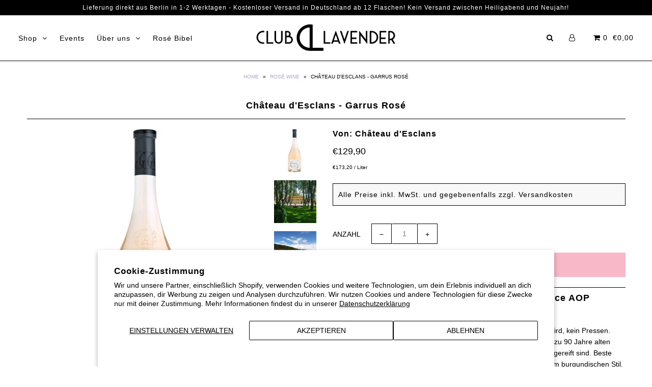

--- FILE ---
content_type: text/html; charset=utf-8
request_url: https://clublavender.de/products/garrus-rose
body_size: 28674
content:




<!DOCTYPE html>
<!--[if lt IE 7 ]><html class="ie ie6" lang="en"> <![endif]-->
<!--[if IE 7 ]><html class="ie ie7" lang="en"> <![endif]-->
<!--[if IE 8 ]><html class="ie ie8" lang="en"> <![endif]-->
<!--[if (gte IE 9)|!(IE)]><!--><html lang="en"> <!--<![endif]-->
<head>
  <!-- Global site tag (gtag.js) - Google Ads: 813596928 -->
  

  <meta name="msvalidate.01" content="586839B48481187A393395436218B2FB" />

  <meta charset="utf-8" />

    
    

  
  

  
    

  
     

  
     

  
    

  
       

  
    

  
  

  
  

  
      

  
   

  
     

  
      

  
   

  
   

  
   
  

<meta property="og:type" content="product">
<meta property="og:title" content="Château d&#39;Esclans - Garrus Rosé">
<meta property="og:url" content="https://clublavender.de/products/garrus-rose">
<meta property="og:description" content="Garrus - Château d&#39;Esclans - Côtes de Provence AOP

	

Der &quot;beste&quot; Rosé der Welt!&amp;nbsp;
Phänomenaler Rosé, der nur aus frei fließenden Säften hergestellt wird, kein Pressen. Dieser Rosé ist auf Grand Cru-Niveau und wird aus Trauben von bis zu 90 Jahre alten Reben hergestellt, die 10 Monate in 600 Liter großen Eichenfässern gereift sind. Beste Weinbehandlung mit zweimal wöchentlich 10 Monaten „Bâtonnage“ im burgundischen Stil.&amp;nbsp;
Dieser Rosé ist&amp;nbsp;fein aromatisch, würzig mineralisch, tief. Konzentrierte Aromen von getrockneten Zitrusfrüchten, Pfirsichen und Passionsfrucht verleihen diesem Rosé eine kraftvolle Nase. Am Gaumen erhält man eine elegante Frische mit Noten von glasierten Birnen und Ananas, die den mittleren Gaumen ausfüllen. Die Röstnoten von Garrus erinnern an einen Vintage-Champagner. Eine lange, vertikale Textur mit einem cremigen Abgang, der reiche, würzige Noten aufweist. Kraftvoll und elegant.


	“Greatest Rosé ever”
	98/100 James Suckling&amp;nbsp;



	Geschmack: trocken


	Land: Frankreich


	Region: Côtes de Provence


	Jahrgang: 2019

	Rebsorte:&amp;nbsp;Grenache,&amp;nbsp;Rolle (Vermentino)


	Alkohol: 14 % vol


	Flaschengröße: 0,75 l


	Empfohlene Serviertemperatur:&amp;nbsp;8 °C


	Allergene: Enthält Sulfite


	Erzeugeradresse:&amp;nbsp;


	Caves d’Esclans 
	4005 Route de Callas
	83920 La Motte
	France
">

<meta property="og:image" content="http://clublavender.de/cdn/shop/products/Garrus_grande.jpg?v=1526047770">
<meta property="og:image:secure_url" content="https://clublavender.de/cdn/shop/products/Garrus_grande.jpg?v=1526047770">

<meta property="og:image" content="http://clublavender.de/cdn/shop/products/IMG_3603_grande.JPG?v=1526047770">
<meta property="og:image:secure_url" content="https://clublavender.de/cdn/shop/products/IMG_3603_grande.JPG?v=1526047770">

<meta property="og:image" content="http://clublavender.de/cdn/shop/products/IMG_3531_grande.jpg?v=1526047770">
<meta property="og:image:secure_url" content="https://clublavender.de/cdn/shop/products/IMG_3531_grande.jpg?v=1526047770">

<meta property="og:price:amount" content="129,90">
<meta property="og:price:currency" content="EUR">

<meta property="og:site_name" content="Club Lavender ">



<meta name="twitter:card" content="summary">


<meta name="twitter:site" content="@ClubLavender">


<meta name="twitter:title" content="Château d&#39;Esclans - Garrus Rosé">
<meta name="twitter:description" content="Garrus - Château d&#39;Esclans - Côtes de Provence AOP

	

Der &quot;beste&quot; Rosé der Welt!&amp;nbsp;
Phänomenaler Rosé, der nur aus frei fließenden Säften hergestellt wird, kein Pressen. Dieser Rosé ist auf Grand ">
<meta name="twitter:image" content="https://clublavender.de/cdn/shop/products/Garrus_large.jpg?v=1526047770">
<meta name="twitter:image:width" content="480">
<meta name="twitter:image:height" content="480">


  <!-- SEO
================================================== -->

  <title>
    Château d&#39;Esclans - Garrus Rosé – Club Lavender 
  </title>
  
  <meta name="description" content="Garrus - Château d&#39;Esclans - Côtes de Provence AOP Der &quot;beste&quot; Rosé der Welt!  Phänomenaler Rosé, der nur aus frei fließenden Säften hergestellt wird, kein Pressen. Dieser Rosé ist auf Grand Cru-Niveau und wird aus Trauben von bis zu 90 Jahre alten Reben hergestellt, die 10 Monate in 600 Liter großen Eichenfässern gere" />
  
  <link rel="canonical" href="https://clublavender.de/products/garrus-rose" />

  <script src="https://ajax.googleapis.com/ajax/libs/jquery/3.2.1/jquery.min.js"></script>
  <!-- CSS
================================================== -->

  <link href="//clublavender.de/cdn/shop/t/8/assets/stylesheet.css?v=42837601631264426321765360789" rel="stylesheet" type="text/css" media="all" />
  <link href="//clublavender.de/cdn/shop/t/8/assets/queries.css?v=78488291884073796801558423507" rel="stylesheet" type="text/css" media="all" />

  <!-- JS
================================================== -->

  <script type="text/javascript" src="//ajax.googleapis.com/ajax/libs/jquery/2.2.4/jquery.min.js"></script>
  <script src="//clublavender.de/cdn/shop/t/8/assets/theme.js?v=51832744384464194111522914089" type="text/javascript"></script>
  <script src="//clublavender.de/cdn/shopifycloud/storefront/assets/themes_support/option_selection-b017cd28.js" type="text/javascript"></script>  
  

<meta name="viewport" content="width=device-width, initial-scale=1">

  
  
  <link rel="shortcut icon" href="//clublavender.de/cdn/shop/files/LogoOnlyQuadrat_pink_32x32.jpg?v=1613185684" type="image/png" />
  
  
  <script>(function(w,d,t,r,u){var f,n,i;w[u]=w[u]||[],f=function(){var o={ti:"295016428", tm:"shpfy_ui", enableAutoSpaTracking: true};o.q=w[u],w[u]=new UET(o),w[u].push("pageLoad")},n=d.createElement(t),n.src=r,n.async=1,n.onload=n.onreadystatechange=function(){var s=this.readyState;s&&s!=="loaded"&&s!=="complete"||(f(),n.onload=n.onreadystatechange=null)},i=d.getElementsByTagName(t)[0],i.parentNode.insertBefore(n,i)})(window,document,"script","//bat.bing.com/bat.js","uetq");</script>
  <script>window.performance && window.performance.mark && window.performance.mark('shopify.content_for_header.start');</script><meta id="shopify-digital-wallet" name="shopify-digital-wallet" content="/24282089/digital_wallets/dialog">
<meta name="shopify-checkout-api-token" content="e7342fa071c5af90ff2953f740b2798d">
<meta id="in-context-paypal-metadata" data-shop-id="24282089" data-venmo-supported="false" data-environment="production" data-locale="de_DE" data-paypal-v4="true" data-currency="EUR">
<link rel="alternate" hreflang="x-default" href="https://clublavender.com/products/garrus-rose">
<link rel="alternate" hreflang="en" href="https://clublavender.com/products/garrus-rose">
<link rel="alternate" hreflang="de-DE" href="https://clublavender.de/products/garrus-rose">
<link rel="alternate" hreflang="de-BG" href="https://clublavender.de/products/garrus-rose">
<link rel="alternate" hreflang="de-CZ" href="https://clublavender.de/products/garrus-rose">
<link rel="alternate" hreflang="de-ES" href="https://clublavender.de/products/garrus-rose">
<link rel="alternate" hreflang="de-HR" href="https://clublavender.de/products/garrus-rose">
<link rel="alternate" hreflang="de-HU" href="https://clublavender.de/products/garrus-rose">
<link rel="alternate" hreflang="de-IT" href="https://clublavender.de/products/garrus-rose">
<link rel="alternate" hreflang="de-LU" href="https://clublavender.de/products/garrus-rose">
<link rel="alternate" hreflang="de-PT" href="https://clublavender.de/products/garrus-rose">
<link rel="alternate" hreflang="de-RO" href="https://clublavender.de/products/garrus-rose">
<link rel="alternate" hreflang="de-SI" href="https://clublavender.de/products/garrus-rose">
<link rel="alternate" hreflang="de-SK" href="https://clublavender.de/products/garrus-rose">
<link rel="alternate" hreflang="de-GR" href="https://clublavender.de/products/garrus-rose">
<link rel="alternate" hreflang="de-NL" href="https://clublavender.de/products/garrus-rose">
<link rel="alternate" hreflang="de-AT" href="https://clublavender.de/products/garrus-rose">
<link rel="alternate" type="application/json+oembed" href="https://clublavender.de/products/garrus-rose.oembed">
<script async="async" src="/checkouts/internal/preloads.js?locale=de-DE"></script>
<script id="apple-pay-shop-capabilities" type="application/json">{"shopId":24282089,"countryCode":"DE","currencyCode":"EUR","merchantCapabilities":["supports3DS"],"merchantId":"gid:\/\/shopify\/Shop\/24282089","merchantName":"Club Lavender ","requiredBillingContactFields":["postalAddress","email","phone"],"requiredShippingContactFields":["postalAddress","email","phone"],"shippingType":"shipping","supportedNetworks":["visa","maestro","masterCard","amex"],"total":{"type":"pending","label":"Club Lavender ","amount":"1.00"},"shopifyPaymentsEnabled":true,"supportsSubscriptions":true}</script>
<script id="shopify-features" type="application/json">{"accessToken":"e7342fa071c5af90ff2953f740b2798d","betas":["rich-media-storefront-analytics"],"domain":"clublavender.de","predictiveSearch":true,"shopId":24282089,"locale":"de"}</script>
<script>var Shopify = Shopify || {};
Shopify.shop = "clublavender.myshopify.com";
Shopify.locale = "de";
Shopify.currency = {"active":"EUR","rate":"1.0"};
Shopify.country = "DE";
Shopify.theme = {"name":"First Live Version","id":8419639336,"schema_name":"Icon","schema_version":"5.1.2","theme_store_id":686,"role":"main"};
Shopify.theme.handle = "null";
Shopify.theme.style = {"id":null,"handle":null};
Shopify.cdnHost = "clublavender.de/cdn";
Shopify.routes = Shopify.routes || {};
Shopify.routes.root = "/";</script>
<script type="module">!function(o){(o.Shopify=o.Shopify||{}).modules=!0}(window);</script>
<script>!function(o){function n(){var o=[];function n(){o.push(Array.prototype.slice.apply(arguments))}return n.q=o,n}var t=o.Shopify=o.Shopify||{};t.loadFeatures=n(),t.autoloadFeatures=n()}(window);</script>
<script id="shop-js-analytics" type="application/json">{"pageType":"product"}</script>
<script defer="defer" async type="module" src="//clublavender.de/cdn/shopifycloud/shop-js/modules/v2/client.init-shop-cart-sync_HUjMWWU5.de.esm.js"></script>
<script defer="defer" async type="module" src="//clublavender.de/cdn/shopifycloud/shop-js/modules/v2/chunk.common_QpfDqRK1.esm.js"></script>
<script type="module">
  await import("//clublavender.de/cdn/shopifycloud/shop-js/modules/v2/client.init-shop-cart-sync_HUjMWWU5.de.esm.js");
await import("//clublavender.de/cdn/shopifycloud/shop-js/modules/v2/chunk.common_QpfDqRK1.esm.js");

  window.Shopify.SignInWithShop?.initShopCartSync?.({"fedCMEnabled":true,"windoidEnabled":true});

</script>
<script>(function() {
  var isLoaded = false;
  function asyncLoad() {
    if (isLoaded) return;
    isLoaded = true;
    var urls = ["https:\/\/embed.tawk.to\/widget-script\/59ff3485bb0c3f433d4c7462\/default.js?shop=clublavender.myshopify.com","https:\/\/chimpstatic.com\/mcjs-connected\/js\/users\/f7dfd8c79d30b16396dbf244d\/487f64122c7fba6b1732f0792.js?shop=clublavender.myshopify.com","https:\/\/chimpstatic.com\/mcjs-connected\/js\/users\/f7dfd8c79d30b16396dbf244d\/94bf5cd36e0c81841af519743.js?shop=clublavender.myshopify.com"];
    for (var i = 0; i < urls.length; i++) {
      var s = document.createElement('script');
      s.type = 'text/javascript';
      s.async = true;
      s.src = urls[i];
      var x = document.getElementsByTagName('script')[0];
      x.parentNode.insertBefore(s, x);
    }
  };
  if(window.attachEvent) {
    window.attachEvent('onload', asyncLoad);
  } else {
    window.addEventListener('load', asyncLoad, false);
  }
})();</script>
<script id="__st">var __st={"a":24282089,"offset":3600,"reqid":"429b16c1-65d8-4fe8-9fb8-8e3fec645837-1768723226","pageurl":"clublavender.de\/products\/garrus-rose","u":"431892f09813","p":"product","rtyp":"product","rid":319992168488};</script>
<script>window.ShopifyPaypalV4VisibilityTracking = true;</script>
<script id="captcha-bootstrap">!function(){'use strict';const t='contact',e='account',n='new_comment',o=[[t,t],['blogs',n],['comments',n],[t,'customer']],c=[[e,'customer_login'],[e,'guest_login'],[e,'recover_customer_password'],[e,'create_customer']],r=t=>t.map((([t,e])=>`form[action*='/${t}']:not([data-nocaptcha='true']) input[name='form_type'][value='${e}']`)).join(','),a=t=>()=>t?[...document.querySelectorAll(t)].map((t=>t.form)):[];function s(){const t=[...o],e=r(t);return a(e)}const i='password',u='form_key',d=['recaptcha-v3-token','g-recaptcha-response','h-captcha-response',i],f=()=>{try{return window.sessionStorage}catch{return}},m='__shopify_v',_=t=>t.elements[u];function p(t,e,n=!1){try{const o=window.sessionStorage,c=JSON.parse(o.getItem(e)),{data:r}=function(t){const{data:e,action:n}=t;return t[m]||n?{data:e,action:n}:{data:t,action:n}}(c);for(const[e,n]of Object.entries(r))t.elements[e]&&(t.elements[e].value=n);n&&o.removeItem(e)}catch(o){console.error('form repopulation failed',{error:o})}}const l='form_type',E='cptcha';function T(t){t.dataset[E]=!0}const w=window,h=w.document,L='Shopify',v='ce_forms',y='captcha';let A=!1;((t,e)=>{const n=(g='f06e6c50-85a8-45c8-87d0-21a2b65856fe',I='https://cdn.shopify.com/shopifycloud/storefront-forms-hcaptcha/ce_storefront_forms_captcha_hcaptcha.v1.5.2.iife.js',D={infoText:'Durch hCaptcha geschützt',privacyText:'Datenschutz',termsText:'Allgemeine Geschäftsbedingungen'},(t,e,n)=>{const o=w[L][v],c=o.bindForm;if(c)return c(t,g,e,D).then(n);var r;o.q.push([[t,g,e,D],n]),r=I,A||(h.body.append(Object.assign(h.createElement('script'),{id:'captcha-provider',async:!0,src:r})),A=!0)});var g,I,D;w[L]=w[L]||{},w[L][v]=w[L][v]||{},w[L][v].q=[],w[L][y]=w[L][y]||{},w[L][y].protect=function(t,e){n(t,void 0,e),T(t)},Object.freeze(w[L][y]),function(t,e,n,w,h,L){const[v,y,A,g]=function(t,e,n){const i=e?o:[],u=t?c:[],d=[...i,...u],f=r(d),m=r(i),_=r(d.filter((([t,e])=>n.includes(e))));return[a(f),a(m),a(_),s()]}(w,h,L),I=t=>{const e=t.target;return e instanceof HTMLFormElement?e:e&&e.form},D=t=>v().includes(t);t.addEventListener('submit',(t=>{const e=I(t);if(!e)return;const n=D(e)&&!e.dataset.hcaptchaBound&&!e.dataset.recaptchaBound,o=_(e),c=g().includes(e)&&(!o||!o.value);(n||c)&&t.preventDefault(),c&&!n&&(function(t){try{if(!f())return;!function(t){const e=f();if(!e)return;const n=_(t);if(!n)return;const o=n.value;o&&e.removeItem(o)}(t);const e=Array.from(Array(32),(()=>Math.random().toString(36)[2])).join('');!function(t,e){_(t)||t.append(Object.assign(document.createElement('input'),{type:'hidden',name:u})),t.elements[u].value=e}(t,e),function(t,e){const n=f();if(!n)return;const o=[...t.querySelectorAll(`input[type='${i}']`)].map((({name:t})=>t)),c=[...d,...o],r={};for(const[a,s]of new FormData(t).entries())c.includes(a)||(r[a]=s);n.setItem(e,JSON.stringify({[m]:1,action:t.action,data:r}))}(t,e)}catch(e){console.error('failed to persist form',e)}}(e),e.submit())}));const S=(t,e)=>{t&&!t.dataset[E]&&(n(t,e.some((e=>e===t))),T(t))};for(const o of['focusin','change'])t.addEventListener(o,(t=>{const e=I(t);D(e)&&S(e,y())}));const B=e.get('form_key'),M=e.get(l),P=B&&M;t.addEventListener('DOMContentLoaded',(()=>{const t=y();if(P)for(const e of t)e.elements[l].value===M&&p(e,B);[...new Set([...A(),...v().filter((t=>'true'===t.dataset.shopifyCaptcha))])].forEach((e=>S(e,t)))}))}(h,new URLSearchParams(w.location.search),n,t,e,['guest_login'])})(!0,!0)}();</script>
<script integrity="sha256-4kQ18oKyAcykRKYeNunJcIwy7WH5gtpwJnB7kiuLZ1E=" data-source-attribution="shopify.loadfeatures" defer="defer" src="//clublavender.de/cdn/shopifycloud/storefront/assets/storefront/load_feature-a0a9edcb.js" crossorigin="anonymous"></script>
<script data-source-attribution="shopify.dynamic_checkout.dynamic.init">var Shopify=Shopify||{};Shopify.PaymentButton=Shopify.PaymentButton||{isStorefrontPortableWallets:!0,init:function(){window.Shopify.PaymentButton.init=function(){};var t=document.createElement("script");t.src="https://clublavender.de/cdn/shopifycloud/portable-wallets/latest/portable-wallets.de.js",t.type="module",document.head.appendChild(t)}};
</script>
<script data-source-attribution="shopify.dynamic_checkout.buyer_consent">
  function portableWalletsHideBuyerConsent(e){var t=document.getElementById("shopify-buyer-consent"),n=document.getElementById("shopify-subscription-policy-button");t&&n&&(t.classList.add("hidden"),t.setAttribute("aria-hidden","true"),n.removeEventListener("click",e))}function portableWalletsShowBuyerConsent(e){var t=document.getElementById("shopify-buyer-consent"),n=document.getElementById("shopify-subscription-policy-button");t&&n&&(t.classList.remove("hidden"),t.removeAttribute("aria-hidden"),n.addEventListener("click",e))}window.Shopify?.PaymentButton&&(window.Shopify.PaymentButton.hideBuyerConsent=portableWalletsHideBuyerConsent,window.Shopify.PaymentButton.showBuyerConsent=portableWalletsShowBuyerConsent);
</script>
<script data-source-attribution="shopify.dynamic_checkout.cart.bootstrap">document.addEventListener("DOMContentLoaded",(function(){function t(){return document.querySelector("shopify-accelerated-checkout-cart, shopify-accelerated-checkout")}if(t())Shopify.PaymentButton.init();else{new MutationObserver((function(e,n){t()&&(Shopify.PaymentButton.init(),n.disconnect())})).observe(document.body,{childList:!0,subtree:!0})}}));
</script>
<script id='scb4127' type='text/javascript' async='' src='https://clublavender.de/cdn/shopifycloud/privacy-banner/storefront-banner.js'></script><link id="shopify-accelerated-checkout-styles" rel="stylesheet" media="screen" href="https://clublavender.de/cdn/shopifycloud/portable-wallets/latest/accelerated-checkout-backwards-compat.css" crossorigin="anonymous">
<style id="shopify-accelerated-checkout-cart">
        #shopify-buyer-consent {
  margin-top: 1em;
  display: inline-block;
  width: 100%;
}

#shopify-buyer-consent.hidden {
  display: none;
}

#shopify-subscription-policy-button {
  background: none;
  border: none;
  padding: 0;
  text-decoration: underline;
  font-size: inherit;
  cursor: pointer;
}

#shopify-subscription-policy-button::before {
  box-shadow: none;
}

      </style>

<script>window.performance && window.performance.mark && window.performance.mark('shopify.content_for_header.end');</script>

  <!-- OrderLogic checkout restrictions ========================================= -->
  <script>
DEBUG_KEY = "__olDebug";

if (typeof olCreateCookie == 'undefined') {
    var olCreateCookie = function (name, value, days) {
        if (days) {
            var date = new Date();
            date.setTime(date.getTime() + (days * 24 * 60 * 60 * 1000));
            var expires = "; expires=" + date.toGMTString();
        }
        else var expires = "";
        document.cookie = name + "=" + JSON.stringify(value) + expires + "; path=/";
    };
}

if (typeof olReadCookie == 'undefined') {
    var olReadCookie = function (name) {
        var nameEQ = name + "=";
        var ca = document.cookie.split(';');
        // the cookie is being created, there is a problem with the following logic matching the name
        for (var i = 0; i < ca.length; i++) {
            var c = ca[i];
            while (c.charAt(0) == ' ') c = c.substring(1, c.length);
            if (c.indexOf(nameEQ) == 0) return JSON.parse(c.substring(nameEQ.length, c.length));
        }
        return;
    };
}

if (typeof getOlCacheBuster == 'undefined') {
    var getOlCacheBuster = function() {
        if ( typeof getOlCacheBuster.olCacheBuster == 'undefined') {
            scriptsArray = document.getElementsByTagName("script");
            for (var i=0; i<scriptsArray.length; i++) {
                cacheBusterArray = scriptsArray[i].innerHTML.match(/orderlogicapp.com\\\/embedded_js\\\/production_base.js\?(\d+)/);
                if (cacheBusterArray == null) {
                    cacheBusterArray = scriptsArray[i].src.match(/orderlogicapp.com\/embedded_js\/production_base.js\?(\d+)/);
                }
                if (cacheBusterArray != null) {
                    getOlCacheBuster.olCacheBuster = cacheBusterArray[1];
                    break;
                }
            }
        }
        return getOlCacheBuster.olCacheBuster;
    }
}

if (typeof ol_hostname == 'undefined') {
    var ol_hostname = 'www.orderlogicapp.com';
    var ol_debug = olReadCookie(DEBUG_KEY);
    if (window.location.search.replace("?", "").substring(0, 7) == 'olDebug') {
        ol_debug = window.location.search.replace("?olDebug=", "");
        if (ol_debug == 'false') ol_debug = false;
        olCreateCookie(DEBUG_KEY, ol_debug, null);
    }
    if (ol_debug) {
        ol_debug = ol_debug == 'true' ? 'dev.orderlogicapp.com' : ol_debug;
    }
}

var ol_cachebuster = getOlCacheBuster();
if (( typeof ol_cachebuster != 'undefined') || (ol_debug)) {
    if (typeof ol_script == 'undefined') {
        var ol_script = document.createElement('script');
        ol_script.type = 'text/javascript';
        ol_script.async = true;
        ol_script.src = "https://" + (ol_debug ? ol_debug : ol_hostname) + "/embedded_js/store.js?" + ol_cachebuster;
        document.head.appendChild(ol_script);
    }
}</script>

  <link rel="next" href="/next"/>
  <link rel="prev" href="/prev"/>
  
<!-- BEGIN app block: shopify://apps/langify/blocks/langify/b50c2edb-8c63-4e36-9e7c-a7fdd62ddb8f --><!-- BEGIN app snippet: ly-switcher-factory -->




<style>
  .ly-switcher-wrapper.ly-hide, .ly-recommendation.ly-hide, .ly-recommendation .ly-submit-btn {
    display: none !important;
  }

  #ly-switcher-factory-template {
    display: none;
  }.ly-languages-switcher ul > li[key="en"] {
        order: 1 !important;
      }
      .ly-popup-modal .ly-popup-modal-content ul > li[key="en"],
      .ly-languages-switcher.ly-links a[data-language-code="en"] {
        order: 1 !important;
      }.ly-languages-switcher ul > li[key="de"] {
        order: 2 !important;
      }
      .ly-popup-modal .ly-popup-modal-content ul > li[key="de"],
      .ly-languages-switcher.ly-links a[data-language-code="de"] {
        order: 2 !important;
      }
      .ly-breakpoint-1 { display: none; }
      @media (min-width:0px) and (max-width: 980px ) {
        .ly-breakpoint-1 { display: flex; }

        .ly-recommendation .ly-banner-content, 
        .ly-recommendation .ly-popup-modal-content {
          font-size: 14px !important;
          color: #000 !important;
          background: #fff !important;
          border-radius: 0px !important;
          border-width: 0px !important;
          border-color: #000 !important;
        }
        .ly-recommendation-form button[type="submit"] {
          font-size: 14px !important;
          color: #fff !important;
          background: #999 !important;
        }
      }
      .ly-breakpoint-2 { display: none; }
      @media (min-width:981px)  {
        .ly-breakpoint-2 { display: flex; }

        .ly-recommendation .ly-banner-content, 
        .ly-recommendation .ly-popup-modal-content {
          font-size: 14px !important;
          color: #000 !important;
          background: #fff !important;
          border-radius: 0px !important;
          border-width: 0px !important;
          border-color: #000 !important;
        }
        .ly-recommendation-form button[type="submit"] {
          font-size: 14px !important;
          color: #fff !important;
          background: #999 !important;
        }
      }


  
    @media screen and (min-width: 981px) {
.ly-custom-dropdown-list {
  min-width: 116% !important
}
.ly-custom-dropdown-switcher.ly-is-open .ly-custom-dropdown-list {
    bottom: 20px;
    position: relative;
  }
  .ly-arrow {
    rotate: 180deg;
}
}

.ly-custom-981 {
    position: relative;
    right: 2px;
}



  
</style>


<template id="ly-switcher-factory-template">
<div data-breakpoint="0" class="ly-switcher-wrapper ly-breakpoint-1 fixed bottom_left ly-hide" style="font-size: 14px; margin: 0px 0px; "><div data-dropup="true" onclick="langify.switcher.toggleSwitcherOpen(this)" class="ly-languages-switcher ly-custom-dropdown-switcher ly-bright-theme ly-is-dropup" style=" margin: 0px 0px;">
          <span role="button" tabindex="0" aria-label="Selected language: Deutsch" aria-expanded="false" aria-controls="languagesSwitcherList-1" class="ly-custom-dropdown-current" style="background: #fff; color: #000;  border-style: solid; border-width: 0px; border-radius: 0px; border-color: #000;  padding: 0px 0px;"><i class="ly-icon ly-flag-icon ly-flag-icon-de de "></i><span class="ly-custom-dropdown-current-inner ly-custom-dropdown-current-inner-text">German
</span>
<div aria-hidden="true" class="ly-arrow ly-arrow-black stroke" style="vertical-align: middle; width: 14.0px; height: 14.0px;">
        <svg xmlns="http://www.w3.org/2000/svg" viewBox="0 0 14.0 14.0" height="14.0px" width="14.0px" style="position: absolute;">
          <path d="M1 4.5 L7.0 10.5 L13.0 4.5" fill="transparent" stroke="#000" stroke-width="1px"/>
        </svg>
      </div>
          </span>
          <ul id="languagesSwitcherList-1" role="list" class="ly-custom-dropdown-list ly-is-open ly-bright-theme" style="background: #fff; color: #000;  border-style: solid; border-width: 0px; border-radius: 0px; border-color: #000;"><li key="en" style="color: #000;  margin: 0px 0px; padding: 0px 0px;" tabindex="-1">
                  <a class="ly-custom-dropdown-list-element ly-languages-switcher-link ly-bright-theme"
                    href="https://clublavender.com/products/garrus-rose"
                      data-language-code="en"

                    
                    data-ly-locked="true" rel="nofollow"><i class="ly-icon ly-flag-icon ly-flag-icon-en"></i><span class="ly-custom-dropdown-list-element-right">English</span></a>
                </li><li key="de" style="color: #000;  margin: 0px 0px; padding: 0px 0px;" tabindex="-1">
                  <a class="ly-custom-dropdown-list-element ly-languages-switcher-link ly-bright-theme"
                    href="https://clublavender.de/products/garrus-rose"
                      data-language-code="de"

                    
                    data-ly-locked="true" rel="nofollow"><i class="ly-icon ly-flag-icon ly-flag-icon-de"></i><span class="ly-custom-dropdown-list-element-right">German</span></a>
                </li></ul>
        </div></div>

<div data-breakpoint="981" class="ly-switcher-wrapper ly-breakpoint-2 custom ly-custom ly-is-transparent ly-hide" style="font-size: 14px; "><div data-dropup="false" onclick="langify.switcher.toggleSwitcherOpen(this)" class="ly-languages-switcher ly-custom-dropdown-switcher ly-bright-theme ly-is-transparent" style=" margin: 0px 0px;">
          <span role="button" tabindex="0" aria-label="Selected language: Deutsch" aria-expanded="false" aria-controls="languagesSwitcherList-2" class="ly-custom-dropdown-current" style="color: #000;  border-style: solid; border-width: 0px; border-radius: 0px; border-color: #000;  padding: 0px 0px;"><i class="ly-icon ly-flag-icon ly-flag-icon-de de "></i><span class="ly-custom-dropdown-current-inner ly-custom-dropdown-current-inner-text">German
</span>
<div aria-hidden="true" class="ly-arrow ly-arrow-black stroke" style="vertical-align: middle; width: 14.0px; height: 14.0px;">
        <svg xmlns="http://www.w3.org/2000/svg" viewBox="0 0 14.0 14.0" height="14.0px" width="14.0px" style="position: absolute;">
          <path d="M1 4.5 L7.0 10.5 L13.0 4.5" fill="transparent" stroke="#000" stroke-width="1px"/>
        </svg>
      </div>
          </span>
          <ul id="languagesSwitcherList-2" role="list" class="ly-custom-dropdown-list ly-is-open ly-bright-theme" style="color: #000;  border-style: solid; border-width: 0px; border-radius: 0px; border-color: #000;"><li key="en" style="color: #000;  margin: 0px 0px; padding: 0px 0px;" tabindex="-1">
                  <a class="ly-custom-dropdown-list-element ly-languages-switcher-link ly-bright-theme"
                    href="https://clublavender.com/products/garrus-rose"
                      data-language-code="en"

                    
                    data-ly-locked="true" rel="nofollow"><i class="ly-icon ly-flag-icon ly-flag-icon-en"></i><span class="ly-custom-dropdown-list-element-right">English</span></a>
                </li><li key="de" style="color: #000;  margin: 0px 0px; padding: 0px 0px;" tabindex="-1">
                  <a class="ly-custom-dropdown-list-element ly-languages-switcher-link ly-bright-theme"
                    href="https://clublavender.de/products/garrus-rose"
                      data-language-code="de"

                    
                    data-ly-locked="true" rel="nofollow"><i class="ly-icon ly-flag-icon ly-flag-icon-de"></i><span class="ly-custom-dropdown-list-element-right">German</span></a>
                </li></ul>
        </div></div>
</template><link rel="preload stylesheet" href="https://cdn.shopify.com/extensions/019a5e5e-a484-720d-b1ab-d37a963e7bba/extension-langify-79/assets/langify-flags.css" as="style" media="print" onload="this.media='all'; this.onload=null;"><!-- END app snippet -->

<script>
  var langify = window.langify || {};
  var customContents = {};
  var customContents_image = {};
  var langifySettingsOverwrites = {};
  var defaultSettings = {
    debug: false,               // BOOL : Enable/disable console logs
    observe: true,              // BOOL : Enable/disable the entire mutation observer (off switch)
    observeLinks: false,
    observeImages: true,
    observeCustomContents: true,
    maxMutations: 5,
    timeout: 100,               // INT : Milliseconds to wait after a mutation, before the next mutation event will be allowed for the element
    linksBlacklist: [],
    usePlaceholderMatching: false
  };

  if(langify.settings) { 
    langifySettingsOverwrites = Object.assign({}, langify.settings);
    langify.settings = Object.assign(defaultSettings, langify.settings); 
  } else { 
    langify.settings = defaultSettings; 
  }langify.settings = Object.assign(langify.settings, {"debug":false,"lazyload":false,"observe":true,"observeLinks":false,"observeImages":true,"observeCustomContents":true,"linksBlacklist":[],"loadJquery":false,"nonStrict":false}, langifySettingsOverwrites);
  

  langify.settings.theme = {"debug":false,"lazyload":false,"observe":true,"observeLinks":false,"observeImages":true,"observeCustomContents":true,"linksBlacklist":[],"loadJquery":false,"nonStrict":false};
  langify.settings.switcher = {"customCSS":"@media screen and (min-width: 981px) {\n.ly-custom-dropdown-list {\n  min-width: 116% !important\n}\n.ly-custom-dropdown-switcher.ly-is-open .ly-custom-dropdown-list {\n    bottom: 20px;\n    position: relative;\n  }\n  .ly-arrow {\n    rotate: 180deg;\n}\n}\n\n.ly-custom-981 {\n    position: relative;\n    right: 2px;\n}\n\n\n","languageDetection":false,"languageDetectionDefault":"en","enableDefaultLanguage":false,"breakpoints":[{"key":0,"label":"0px","config":{"type":"custom","corner":"bottom_left","position":"fixed","show_flags":true,"rectangle_icons":true,"square_icons":false,"round_icons":false,"show_label":true,"show_custom_name":true,"show_name":false,"show_iso_code":false,"is_dark":false,"is_transparent":false,"is_dropup":true,"arrow_size":100,"arrow_width":1,"arrow_filled":false,"h_space":0,"v_space":0,"h_item_space":0,"v_item_space":0,"h_item_padding":0,"v_item_padding":0,"text_color":"#000","link_color":"#000","arrow_color":"#000","bg_color":"#fff","border_color":"#000","border_width":0,"border_radius":0,"fontsize":14,"recommendation_fontsize":14,"recommendation_border_width":0,"recommendation_border_radius":0,"recommendation_text_color":"#000","recommendation_link_color":"#000","recommendation_button_bg_color":"#999","recommendation_button_text_color":"#fff","recommendation_bg_color":"#fff","recommendation_border_color":"#000","show_currency_selector":false,"currency_switcher_enabled":false,"country_switcher_enabled":false,"switcherLabel":"show_custom_name","switcherIcons":"rectangle_icons","button_bg_color":"#999","button_text_color":"#fff"}},{"key":981,"label":"1000px","config":{"type":"custom","corner":"top_left","position":"custom","show_flags":true,"rectangle_icons":true,"square_icons":false,"round_icons":false,"show_label":true,"show_custom_name":true,"show_name":false,"show_iso_code":false,"is_dark":false,"is_transparent":true,"is_dropup":false,"arrow_size":100,"arrow_width":1,"arrow_filled":false,"h_space":0,"v_space":0,"h_item_space":0,"v_item_space":0,"h_item_padding":0,"v_item_padding":0,"text_color":"#000","link_color":"#000","arrow_color":"#000","bg_color":"#fff","border_color":"#000","border_width":0,"border_radius":0,"fontsize":14,"recommendation_fontsize":14,"recommendation_border_width":0,"recommendation_border_radius":0,"recommendation_text_color":"#000","recommendation_link_color":"#000","recommendation_button_bg_color":"#999","recommendation_button_text_color":"#fff","recommendation_bg_color":"#fff","recommendation_border_color":"#000","show_currency_selector":false,"currency_switcher_enabled":false,"country_switcher_enabled":false,"switcherLabel":"show_custom_name","switcherIcons":"rectangle_icons","button_bg_color":"#999","button_text_color":"#fff"}}],"languages":[{"iso_code":"en","country_code":null,"currency_code":null,"root_url":"\/","name":"English","primary":true,"domain":"clublavender.com","published":true,"custom_name":"English"},{"iso_code":"de","country_code":null,"currency_code":null,"root_url":"\/","name":"German","primary":false,"domain":"clublavender.de","published":true,"custom_name":"German"}],"marketLanguages":[{"iso_code":"en","country_code":null,"currency_code":null,"root_url":"\/","name":"English","primary":true,"domain":"clublavender.com","published":true,"custom_name":"English"},{"iso_code":"de","country_code":null,"currency_code":null,"root_url":"\/","name":"German","primary":false,"domain":"clublavender.de","published":true,"custom_name":"German"}],"recommendation_enabled":false,"recommendation_type":"popup","recommendation_switcher_key":-1,"recommendation_strings":{},"switcher_strings":{},"recommendation":{"recommendation_backdrop_show":true,"recommendation_corner":"center_center","recommendation_banner_corner":"top","recommendation_fontsize":14,"recommendation_border_width":0,"recommendation_border_radius":0,"recommendation_text_color":"#000","recommendation_link_color":"#000","recommendation_button_bg_color":"#999","recommendation_button_text_color":"#fff","recommendation_bg_color":"#fff","recommendation_border_color":"#000"}};
  if(langify.settings.switcher === null) {
    langify.settings.switcher = {};
  }
  langify.settings.switcher.customIcons = null;

  langify.locale = langify.locale || {
    country_code: "DE",
    language_code: "de",
    currency_code: null,
    primary: false,
    iso_code: "de",
    root_url: "\/",
    language_id: "ly43380",
    shop_url: "https:\/\/clublavender.de",
    domain_feature_enabled: {"clublavender.com":{"de":{"host":"https://clublavender.de","root_url":"/"}},"clublavender.de":{"en":{"host":"https://clublavender.com","root_url":"/"}}},
    languages: [{
        iso_code: "en",
        root_url: "\/",
        domain: "clublavender.com",
      },{
        iso_code: "de",
        root_url: "\/",
        domain: "clublavender.de",
      },]
  };

  langify.localization = {
    available_countries: ["Bulgarien","Deutschland","Griechenland","Italien","Kroatien","Luxemburg","Niederlande","Österreich","Portugal","Rumänien","Slowakei","Slowenien","Spanien","Tschechien","Ungarn"],
    available_languages: [{"shop_locale":{"locale":"en","enabled":true,"primary":true,"published":true}},{"shop_locale":{"locale":"de","enabled":true,"primary":false,"published":true}}],
    country: "Deutschland",
    language: {"shop_locale":{"locale":"de","enabled":true,"primary":false,"published":true}},
    market: {
      handle: "de",
      id: 1237778671,
      metafields: {"error":"json not allowed for this object"},
    }
  };

  // Disable link correction ALWAYS on languages with mapped domains
  
  if(langify.locale.root_url == '/') {
    langify.settings.observeLinks = false;
  }


  function extractImageObject(val) {
  if (!val || val === '') return false;

  // Handle src-sets (e.g., "image_600x600.jpg 1x, image_1200x1200.jpg 2x")
  if (val.search(/([0-9]+w?h?x?,)/gi) > -1) {
    val = val.split(/([0-9]+w?h?x?,)/gi)[0];
  }

  const hostBegin = val.indexOf('//') !== -1 ? val.indexOf('//') : 0;
  const hostEnd = val.lastIndexOf('/') + 1;
  const host = val.substring(hostBegin, hostEnd);
  let afterHost = val.substring(hostEnd);

  // Remove query/hash fragments
  afterHost = afterHost.split('#')[0].split('?')[0];

  // Extract name before any Shopify modifiers or file extension
  // e.g., "photo_600x600_crop_center@2x.jpg" → "photo"
  const name = afterHost.replace(
    /(_[0-9]+x[0-9]*|_{width}x|_{size})?(_crop_(top|center|bottom|left|right))?(@[0-9]*x)?(\.progressive)?(\.(png\.jpg|jpe?g|png|gif|webp))?$/i,
    ''
  );

  // Extract file extension (if any)
  let type = '';
  const match = afterHost.match(/\.(png\.jpg|jpe?g|png|gif|webp)$/i);
  if (match) {
    type = match[1].replace('png.jpg', 'jpg'); // fix weird double-extension cases
  }

  // Clean file name with extension or suffixes normalized
  const file = afterHost.replace(
    /(_[0-9]+x[0-9]*|_{width}x|_{size})?(_crop_(top|center|bottom|left|right))?(@[0-9]*x)?(\.progressive)?(\.(png\.jpg|jpe?g|png|gif|webp))?$/i,
    type ? '.' + type : ''
  );

  return { host, name, type, file };
}



  /* Custom Contents Section*/
  var customContents = {};

customContents["All Prices include VAT - Shipping fees may apply"
          .toLowerCase()
          .trim()
          .replace(/\s+/g, " ")] = 'Alle Preise inkl. MwSt. und gegebenenfalls zzgl. Versandkosten';
customContents["Your cart is currently empty."
          .toLowerCase()
          .trim()
          .replace(/\s+/g, " ")] = 'CartContainer';
customContents["Standard Shipping"
          .toLowerCase()
          .trim()
          .replace(/\s+/g, " ")] = 'Standard Versand';
customContents["We have send an email to, please click the link included to verify your email address"
          .toLowerCase()
          .trim()
          .replace(/\s+/g, " ")] = 'Wir haben dir eine Email geschickt. Bitte klicke dort auf den Link um deine Email-Adresse zu verifizieren';
customContents["Clublavender.com is using cookies on this website"
          .toLowerCase()
          .trim()
          .replace(/\s+/g, " ")] = 'Clublavender.de nutzt Cookies auf dieser Website';
customContents["\/\/cdn.shopify.com\/s\/files\/1\/2428\/2089\/files\/AboutUs_RoseShop_RoseClub_RoseParties_8f40d6e7-baef-4b40-b910-0015e547c97c_large.jpg"
          .toLowerCase()
          .trim()
          .replace(/\s+/g, " ")] = '//cdn.shopify.com/s/files/1/2428/2089/files/AboutUs_RoseShop_RoseClub_RoseParties_deutsch.jpg?4236527912819542585';
customContents["QUANTITY"
          .toLowerCase()
          .trim()
          .replace(/\s+/g, " ")] = 'Anzahl';
customContents["\/\/cdn.shopify.com\/s\/files\/1\/2428\/2089\/products\/Marble_500x.jpg?v=1519558687"
          .toLowerCase()
          .trim()
          .replace(/\s+/g, " ")] = '//cdn.shopify.com/s/files/1/2428/2089/files/Marble_German_7f889a86-50ef-41f4-919a-8ef7c8c2d42d.jpg?15334528556932000580';
customContents["\/\/cdn.shopify.com\/s\/files\/1\/2428\/2089\/products\/Slate_500x.jpg?v=1519558748"
          .toLowerCase()
          .trim()
          .replace(/\s+/g, " ")] = '//cdn.shopify.com/s/files/1/2428/2089/files/Slate_German_ebab6021-61da-4927-b018-27e22e6e9c63.jpg?15334528556932000580';
customContents["\/\/cdn.shopify.com\/s\/files\/1\/2428\/2089\/products\/Rosegold_7711ab62-0b14-43ae-b0cd-a1baa35880c6_500x.jpg?v=1519558790"
          .toLowerCase()
          .trim()
          .replace(/\s+/g, " ")] = '//cdn.shopify.com/s/files/1/2428/2089/files/Rosegold_German_fdb1af95-9dfd-490f-9ca6-d7132a2fb4b6.jpg?15334528556932000580';
customContents["\/\/cdn.shopify.com\/s\/files\/1\/2428\/2089\/products\/Slate.jpg?v=1519558748"
          .toLowerCase()
          .trim()
          .replace(/\s+/g, " ")] = '//cdn.shopify.com/s/files/1/2428/2089/files/Slate_German_ebab6021-61da-4927-b018-27e22e6e9c63.jpg?18109748020443754125';
customContents["\/\/cdn.shopify.com\/s\/files\/1\/2428\/2089\/products\/Marble.jpg?v=1519558687"
          .toLowerCase()
          .trim()
          .replace(/\s+/g, " ")] = '//cdn.shopify.com/s/files/1/2428/2089/files/Marble_German_7f889a86-50ef-41f4-919a-8ef7c8c2d42d.jpg?18109748020443754125';
customContents["\/\/cdn.shopify.com\/s\/files\/1\/2428\/2089\/products\/Rosegold_7711ab62-0b14-43ae-b0cd-a1baa35880c6.jpg?v=1519558790"
          .toLowerCase()
          .trim()
          .replace(/\s+/g, " ")] = 'https://cdn.shopify.com/s/files/1/2428/2089/files/Rosegold_German_fdb1af95-9dfd-490f-9ca6-d7132a2fb4b6.jpg?18109748020443754125';
customContents["Subscription orders"
          .toLowerCase()
          .trim()
          .replace(/\s+/g, " ")] = 'Club Mitgliedschaft';
customContents["Delivery schedule"
          .toLowerCase()
          .trim()
          .replace(/\s+/g, " ")] = 'Lieferplan';
customContents["Membership"
          .toLowerCase()
          .trim()
          .replace(/\s+/g, " ")] = 'Mitgliedschaft';
customContents["Billing information"
          .toLowerCase()
          .trim()
          .replace(/\s+/g, " ")] = 'Rechnungsinformationen';
customContents["Purchase history"
          .toLowerCase()
          .trim()
          .replace(/\s+/g, " ")] = 'Meine Bestellungen';
customContents["ADD PRODUCT"
          .toLowerCase()
          .trim()
          .replace(/\s+/g, " ")] = 'Mitglied werden';
customContents["Continue"
          .toLowerCase()
          .trim()
          .replace(/\s+/g, " ")] = 'Weiter';
customContents["Place my order"
          .toLowerCase()
          .trim()
          .replace(/\s+/g, " ")] = 'Jetzt bestellen';
customContents["Edit"
          .toLowerCase()
          .trim()
          .replace(/\s+/g, " ")] = 'Bearbeiten';
customContents["Return to cart"
          .toLowerCase()
          .trim()
          .replace(/\s+/g, " ")] = 'Zurück zum Warenkorb';
customContents["All rights reserved"
          .toLowerCase()
          .trim()
          .replace(/\s+/g, " ")] = 'Urheberrechte';
customContents["Login"
          .toLowerCase()
          .trim()
          .replace(/\s+/g, " ")] = 'Anmelden';
customContents["Logout"
          .toLowerCase()
          .trim()
          .replace(/\s+/g, " ")] = 'Abmelden';
customContents["Login to an account"
          .toLowerCase()
          .trim()
          .replace(/\s+/g, " ")] = 'In einen Account anmelden';
customContents["Password"
          .toLowerCase()
          .trim()
          .replace(/\s+/g, " ")] = 'Passwort';
customContents["skip"
          .toLowerCase()
          .trim()
          .replace(/\s+/g, " ")] = 'überspringen';
customContents["Forgot password?"
          .toLowerCase()
          .trim()
          .replace(/\s+/g, " ")] = 'Passwort vergessen?';
customContents["Want to create a new account?"
          .toLowerCase()
          .trim()
          .replace(/\s+/g, " ")] = 'Möchtest du einen neuen Account registrieren?';
customContents["or"
          .toLowerCase()
          .trim()
          .replace(/\s+/g, " ")] = 'oder';
customContents["Delivery schedule dates show when you Membership renews. Future updates will be added to your schedule as the date approaches."
          .toLowerCase()
          .trim()
          .replace(/\s+/g, " ")] = 'Die Daten im Lieferplan zeigen, wenn sich deine Mitgliedschaft erneuert. Zukünftige Updates werden hinzugefügt wenn sich das Datum nähert.';
customContents["Unskip"
          .toLowerCase()
          .trim()
          .replace(/\s+/g, " ")] = 'Zurück';
customContents["currently"
          .toLowerCase()
          .trim()
          .replace(/\s+/g, " ")] = 'momentan';
customContents["Dismiss me"
          .toLowerCase()
          .trim()
          .replace(/\s+/g, " ")] = 'Ich möchte raus';
customContents["Save"
          .toLowerCase()
          .trim()
          .replace(/\s+/g, " ")] = 'Speichern';
customContents["Shipping address"
          .toLowerCase()
          .trim()
          .replace(/\s+/g, " ")] = 'Versandadresse';
customContents["First Name"
          .toLowerCase()
          .trim()
          .replace(/\s+/g, " ")] = 'Vorname';
customContents["Last Name"
          .toLowerCase()
          .trim()
          .replace(/\s+/g, " ")] = 'Nachname';
customContents["Address"
          .toLowerCase()
          .trim()
          .replace(/\s+/g, " ")] = 'Adresse';
customContents["Address line"
          .toLowerCase()
          .trim()
          .replace(/\s+/g, " ")] = 'Adresszeile';
customContents["City"
          .toLowerCase()
          .trim()
          .replace(/\s+/g, " ")] = 'Stadt';
customContents["Province State"
          .toLowerCase()
          .trim()
          .replace(/\s+/g, " ")] = 'Bundesland';
customContents["Postal code"
          .toLowerCase()
          .trim()
          .replace(/\s+/g, " ")] = 'Postleitzahl';
customContents["Country"
          .toLowerCase()
          .trim()
          .replace(/\s+/g, " ")] = 'Land';
customContents["Phone"
          .toLowerCase()
          .trim()
          .replace(/\s+/g, " ")] = 'Telefon';
customContents["Billing address"
          .toLowerCase()
          .trim()
          .replace(/\s+/g, " ")] = 'Rechnungsadresse';
customContents["Billing same as shipping"
          .toLowerCase()
          .trim()
          .replace(/\s+/g, " ")] = 'Rechnungs- und Lieferadresse ist die gleiche';
customContents["Order"
          .toLowerCase()
          .trim()
          .replace(/\s+/g, " ")] = 'Bestellung';
customContents["Shipping"
          .toLowerCase()
          .trim()
          .replace(/\s+/g, " ")] = 'Versand';
customContents["Taxes"
          .toLowerCase()
          .trim()
          .replace(/\s+/g, " ")] = 'MwSt.';
customContents["Price"
          .toLowerCase()
          .trim()
          .replace(/\s+/g, " ")] = 'Preis';
customContents["Order details"
          .toLowerCase()
          .trim()
          .replace(/\s+/g, " ")] = 'Bestelldetails';
customContents["Name on card"
          .toLowerCase()
          .trim()
          .replace(/\s+/g, " ")] = 'Name auf der Karte';
customContents["Card number"
          .toLowerCase()
          .trim()
          .replace(/\s+/g, " ")] = 'Kartennummer';
customContents["Expiration date"
          .toLowerCase()
          .trim()
          .replace(/\s+/g, " ")] = 'Gültig bis';
customContents["3 digit security code found on back of card (4 digits on front for Amex)"
          .toLowerCase()
          .trim()
          .replace(/\s+/g, " ")] = '3-stelliger Sicherheitscode auf der Rückseite deiner Kreditkarte (Bei American Express sind es 4 Stellen auf der Vorderseite)';
customContents["Zip code"
          .toLowerCase()
          .trim()
          .replace(/\s+/g, " ")] = 'Postleitzahl';
customContents["Card"
          .toLowerCase()
          .trim()
          .replace(/\s+/g, " ")] = 'Karte';
customContents["Expires"
          .toLowerCase()
          .trim()
          .replace(/\s+/g, " ")] = 'Gültig bis';
customContents["Edit credit or debit card"
          .toLowerCase()
          .trim()
          .replace(/\s+/g, " ")] = 'Kredit- oder Debitkarte bearbeiten';
customContents["Update card"
          .toLowerCase()
          .trim()
          .replace(/\s+/g, " ")] = 'Karte aktualisieren';
customContents["ending in"
          .toLowerCase()
          .trim()
          .replace(/\s+/g, " ")] = 'endet in';
customContents["Customer information"
          .toLowerCase()
          .trim()
          .replace(/\s+/g, " ")] = 'Kundeninformation';
customContents["Card on file"
          .toLowerCase()
          .trim()
          .replace(/\s+/g, " ")] = 'gespeicherte Karte';
customContents["Purchase details saved"
          .toLowerCase()
          .trim()
          .replace(/\s+/g, " ")] = 'Bestelldetails gespeichert';
customContents["If you use Paypal you should update the Default Credit Card in your Paypal account"
          .toLowerCase()
          .trim()
          .replace(/\s+/g, " ")] = 'Falls du Paypal verwendest musst du in Paypal deine dort hinterlegte Kreditkarte aktualisieren';
customContents["Billing info updated"
          .toLowerCase()
          .trim()
          .replace(/\s+/g, " ")] = 'Zahlungsinformationen aktualisiert';
customContents["You currently dont have a card on file. If you add one it will be used as primary billing method and not PayPal"
          .toLowerCase()
          .trim()
          .replace(/\s+/g, " ")] = 'Du hast momentan keine Kreditkarte hinterlegt. Wenn du eine Karte hinzufügst wird diese für die Zahlungen verwendet und nicht Paypal';
customContents["You need to login to"
          .toLowerCase()
          .trim()
          .replace(/\s+/g, " ")] = 'Du musst dich anmelden um';
customContents["to update your card. Here are detailed"
          .toLowerCase()
          .trim()
          .replace(/\s+/g, " ")] = 'um deine Karte zu aktualisieren. Hier sind detaillierte';
customContents["instructions"
          .toLowerCase()
          .trim()
          .replace(/\s+/g, " ")] = 'Anweisungen';
customContents["This is too expensive"
          .toLowerCase()
          .trim()
          .replace(/\s+/g, " ")] = 'zu teuer';
customContents["This was created by accident"
          .toLowerCase()
          .trim()
          .replace(/\s+/g, " ")] = 'Aus Versehen bestellt';
customContents["I already have more than I need"
          .toLowerCase()
          .trim()
          .replace(/\s+/g, " ")] = 'Ich habe bereits mehr als ich trinken kann';
customContents["I need more"
          .toLowerCase()
          .trim()
          .replace(/\s+/g, " ")] = 'Ich brauch mehr';
customContents["I no longer drink Rosé"
          .toLowerCase()
          .trim()
          .replace(/\s+/g, " ")] = 'Ich trinke keinen Rosé mehr';
customContents["I want a different membership"
          .toLowerCase()
          .trim()
          .replace(/\s+/g, " ")] = 'Ich brauch eine andere Mitgliedschaft';
customContents["I want a different flavor\/scent\/styles"
          .toLowerCase()
          .trim()
          .replace(/\s+/g, " ")] = 'Ich möchte anderen Geschmäcker/Gerüche/Stilrichtungen';
customContents["Other Reason"
          .toLowerCase()
          .trim()
          .replace(/\s+/g, " ")] = 'Anderer Grund';
customContents["Unit price"
          .toLowerCase()
          .trim()
          .replace(/\s+/g, " ")] = 'Stückpreis';
customContents["Frequency"
          .toLowerCase()
          .trim()
          .replace(/\s+/g, " ")] = 'Frequenz';
customContents["Unit"
          .toLowerCase()
          .trim()
          .replace(/\s+/g, " ")] = 'Anzahl';
customContents["You currently don't have any memberships"
          .toLowerCase()
          .trim()
          .replace(/\s+/g, " ")] = 'Du hast momentan keine Mitgliedschaft';
customContents["If you did buy a membership and don't see it here make sure to create an account associated using the email you used when purchasing your membership."
          .toLowerCase()
          .trim()
          .replace(/\s+/g, " ")] = 'Wenn du eine Mitgliedschaft gekauft hast und diese hier nicht sehen kannst, stell sicher, dass du ein Konto erstellst, das mit der E-Mail-Adresse verknüpft ist, die du beim Kauf deiner Mitgliedschaft verwendet hast.';
customContents["Activate membership"
          .toLowerCase()
          .trim()
          .replace(/\s+/g, " ")] = 'Mitgliedschaft aktivieren';
customContents["Re-activate"
          .toLowerCase()
          .trim()
          .replace(/\s+/g, " ")] = 'Wieder aktivieren';
customContents["Next charge date for {product_title} is set for {next_charge_date}"
          .toLowerCase()
          .trim()
          .replace(/\s+/g, " ")] = 'Nächstes Abrechnungsdatum für {product_title} ist für {next_charge_date} geplant';
customContents["Activate"
          .toLowerCase()
          .trim()
          .replace(/\s+/g, " ")] = 'Aktivieren';
customContents["Delete"
          .toLowerCase()
          .trim()
          .replace(/\s+/g, " ")] = 'löschen';
customContents["Cancelled"
          .toLowerCase()
          .trim()
          .replace(/\s+/g, " ")] = 'abbestellt';
customContents["Expired"
          .toLowerCase()
          .trim()
          .replace(/\s+/g, " ")] = 'Abgelaufen';
customContents["Apply Discount Code"
          .toLowerCase()
          .trim()
          .replace(/\s+/g, " ")] = 'Rabattcode verwenden';
customContents["{{shipment_sent}} shipments already sent, and {{shipment_scheduled}} shipments scheduled"
          .toLowerCase()
          .trim()
          .replace(/\s+/g, " ")] = '{{shipment_sent}} Pakete bereits gesendet, und {{shipment_scheduled}} Pakete geplant';
customContents["Reactivating Item"
          .toLowerCase()
          .trim()
          .replace(/\s+/g, " ")] = 'Wieder aktivieren';
customContents["Refunded"
          .toLowerCase()
          .trim()
          .replace(/\s+/g, " ")] = 'Zurückerstattet';
customContents["Unfulfilled"
          .toLowerCase()
          .trim()
          .replace(/\s+/g, " ")] = 'nicht geliefert';
customContents["Additional Comments"
          .toLowerCase()
          .trim()
          .replace(/\s+/g, " ")] = 'Zusätzliches Feedback';
customContents["Amount"
          .toLowerCase()
          .trim()
          .replace(/\s+/g, " ")] = 'Summe';
customContents["Amount (EUR)"
          .toLowerCase()
          .trim()
          .replace(/\s+/g, " ")] = 'Summe (EUR)';
customContents["Next charge date"
          .toLowerCase()
          .trim()
          .replace(/\s+/g, " ")] = 'Nächste Bezahlung';
customContents["Ships To:"
          .toLowerCase()
          .trim()
          .replace(/\s+/g, " ")] = 'Versand nach:';
customContents["Memberships"
          .toLowerCase()
          .trim()
          .replace(/\s+/g, " ")] = 'Mitgliedschaften';
customContents["Date"
          .toLowerCase()
          .trim()
          .replace(/\s+/g, " ")] = 'Datum';
customContents["January"
          .toLowerCase()
          .trim()
          .replace(/\s+/g, " ")] = 'Januar';
customContents["February"
          .toLowerCase()
          .trim()
          .replace(/\s+/g, " ")] = 'Februar';
customContents["March"
          .toLowerCase()
          .trim()
          .replace(/\s+/g, " ")] = 'März';
customContents["May"
          .toLowerCase()
          .trim()
          .replace(/\s+/g, " ")] = 'Mai';
customContents["June"
          .toLowerCase()
          .trim()
          .replace(/\s+/g, " ")] = 'Juni';
customContents["July"
          .toLowerCase()
          .trim()
          .replace(/\s+/g, " ")] = 'Juli';
customContents["October"
          .toLowerCase()
          .trim()
          .replace(/\s+/g, " ")] = 'Oktober';
customContents["December"
          .toLowerCase()
          .trim()
          .replace(/\s+/g, " ")] = 'Dezember';
customContents["Go back"
          .toLowerCase()
          .trim()
          .replace(/\s+/g, " ")] = 'Zurück';
customContents["Price (EUR)"
          .toLowerCase()
          .trim()
          .replace(/\s+/g, " ")] = 'Preis (EUR)';
customContents["Cancel"
          .toLowerCase()
          .trim()
          .replace(/\s+/g, " ")] = 'beenden';
customContents["Birthday"
          .toLowerCase()
          .trim()
          .replace(/\s+/g, " ")] = 'Geburtstag';
customContents["SUBSCRIBE"
          .toLowerCase()
          .trim()
          .replace(/\s+/g, " ")] = 'ANMELDEN';
customContents["Email Address"
          .toLowerCase()
          .trim()
          .replace(/\s+/g, " ")] = 'Email Adresse';
customContents["50€ monthly recurring fee - €22,22 \/ Liter"
          .toLowerCase()
          .trim()
          .replace(/\s+/g, " ")] = '50€ monatliche Gebühr - 22,22€ / Liter';
customContents["100€ monthly recurring fee - €22,20 \/ Liter"
          .toLowerCase()
          .trim()
          .replace(/\s+/g, " ")] = '100€ monatliche Gebühr - 22,20€ / Liter';
customContents["130€ monthly recurring fee - €28,89 \/ Liter"
          .toLowerCase()
          .trim()
          .replace(/\s+/g, " ")] = '130€ monatliche Gebühr - 28,89€ / Liter';
customContents["\/\/cdn.shopify.com\/s\/files\/1\/2428\/2089\/products\/correcaminos_5e9bdfb2-0c60-4fbc-84a8-ad37342ef15b.jpg?v=1521023382"
          .toLowerCase()
          .trim()
          .replace(/\s+/g, " ")] = '//cdn.shopify.com/s/files/1/2428/2089/files/correcaminos_German.jpg?9085465540757961314';
customContents["\/\/cdn.shopify.com\/s\/files\/1\/2428\/2089\/products\/correcaminos_5e9bdfb2-0c60-4fbc-84a8-ad37342ef15b_500x.jpg?v=1521023382"
          .toLowerCase()
          .trim()
          .replace(/\s+/g, " ")] = '//cdn.shopify.com/s/files/1/2428/2089/files/correcaminos_German.jpg?9085465540757961314';
customContents["Language:"
          .toLowerCase()
          .trim()
          .replace(/\s+/g, " ")] = 'Sprache:';
customContents["Free international shipping with UPS for orders above 150€!"
          .toLowerCase()
          .trim()
          .replace(/\s+/g, " ")] = 'Kostenloser Versand mit UPS für Bestellungen ab 150€!';
customContents["Free international UPS shipping for orders above 150€!"
          .toLowerCase()
          .trim()
          .replace(/\s+/g, " ")] = 'Kostenloser Versand mit UPS für Bestellungen ab 150€!';
customContents["Free shipping in Germany with 12 bottles or internationally for orders above 200€!"
          .toLowerCase()
          .trim()
          .replace(/\s+/g, " ")] = 'Direkt aus Berlin: Kostenloser Versand in Deutschland ab 12 Flaschen!';
customContents["Free shipping in Germany at 12 bottles or internationally for orders above 200€!"
          .toLowerCase()
          .trim()
          .replace(/\s+/g, " ")] = 'Lieferung direkt aus Berlin in 1-2 Werktagen - Kostenloser Versand in Deutschland ab 12 Flaschen!';
customContents["\/\/cdn.shopify.com\/s\/files\/1\/2428\/2089\/products\/Warnung_Esper_Rose_Zweigelt.jpg?v=1536341585"
          .toLowerCase()
          .trim()
          .replace(/\s+/g, " ")] = '//cdn.shopify.com/s/files/1/2428/2089/files/Warnung_Esper_Rose_Zweigelt_de.jpg?2563480793513072456';
customContents["\/\/cdn.shopify.com\/s\/files\/1\/2428\/2089\/products\/correcaminos_engl.jpg?v=1536752174"
          .toLowerCase()
          .trim()
          .replace(/\s+/g, " ")] = '//cdn.shopify.com/s/files/1/2428/2089/files/correcaminos_de.jpg?13167515828823360711';
customContents["\/\/cdn.shopify.com\/s\/files\/1\/2428\/2089\/products\/correcaminos_engl.jpg?v=1536752786"
          .toLowerCase()
          .trim()
          .replace(/\s+/g, " ")] = '//cdn.shopify.com/s/files/1/2428/2089/files/correcaminos_de.jpg?13167515828823360711';
customContents["You can only add {{ count }} {{ name }} to the cart. We are almost sold out."
          .toLowerCase()
          .trim()
          .replace(/\s+/g, " ")] = 'Du kannst nur noch {{ count }} {{ name }} zum Warenkorb hinzufügen. Wir sind fast ausverkauft.';
customContents["Bank Deposit"
          .toLowerCase()
          .trim()
          .replace(/\s+/g, " ")] = 'Banküberweisung - Vorkasse';
customContents["Add to Cart"
          .toLowerCase()
          .trim()
          .replace(/\s+/g, " ")] = 'In den Warenkorb';
customContents["Title"
          .toLowerCase()
          .trim()
          .replace(/\s+/g, " ")] = 'Summe';
customContents["Shipping is calculated at check out"
          .toLowerCase()
          .trim()
          .replace(/\s+/g, " ")] = 'Versandkosten werden am Ende berechnet';
customContents["CHECK OUT"
          .toLowerCase()
          .trim()
          .replace(/\s+/g, " ")] = 'Zur Kasse';
customContents["Item Price"
          .toLowerCase()
          .trim()
          .replace(/\s+/g, " ")] = 'Preis';
customContents["Learn More"
          .toLowerCase()
          .trim()
          .replace(/\s+/g, " ")] = 'Mehr erfahren';
customContents["Your Shopping Cart"
          .toLowerCase()
          .trim()
          .replace(/\s+/g, " ")] = 'Dein Warenkorb';
customContents["Unfortunately you can only add less"
          .toLowerCase()
          .trim()
          .replace(/\s+/g, " ")] = 'Du kannst leider nur eine geringere Anzahl an';
customContents["to the cart. This item is almost sold out."
          .toLowerCase()
          .trim()
          .replace(/\s+/g, " ")] = 'zum Warenkorb hinzufügen. Der Artikel ist fast ausverkauft.';
customContents["Customer Feedback"
          .toLowerCase()
          .trim()
          .replace(/\s+/g, " ")] = 'Feedback unserer Kunden';
customContents["https:\/\/clublavender.de\/24282089\/amazon_payments\/callback"
          .toLowerCase()
          .trim()
          .replace(/\s+/g, " ")] = 'https://clublavender.com/24282089/amazon_payments/callback';
customContents["Club Lavender - Rosé Online Shop \u0026 Rosé Parties"
          .toLowerCase()
          .trim()
          .replace(/\s+/g, " ")] = 'Club Lavender - Rosé Online Shop & Rosé Partys';
customContents["The Rosé Online Shop. Your site for selected Rosé Wines, Rosé Champagnes and Rosé Merchandise. Buy Rosé online now! #HomeOfRosé"
          .toLowerCase()
          .trim()
          .replace(/\s+/g, " ")] = 'Der Rosé Online Shop. Deine Seite für ausgewählte Rosé Weine, Rosé Champagner und Rosé Merchandise. Jetzt Rosé Online kaufen! #HomeOfRosé';
customContents["decline"
          .toLowerCase()
          .trim()
          .replace(/\s+/g, " ")] = 'ablehnen';
customContents["SOLD OUT"
          .toLowerCase()
          .trim()
          .replace(/\s+/g, " ")] = 'Leider aus';
customContents["\/\/clublavender.de\/cdn\/shop\/files\/BigBanner_BigBanner_ClubLavender_featured_in_Falstaff_2048x.jpg?v=1614307144"
          .toLowerCase()
          .trim()
          .replace(/\s+/g, " ")] = 'https://cdn.shopify.com/s/files/1/2428/2089/t/8/assets/ly-43380-BigBanner_BigBanner_ClubLavender_featured_in_Falstaff.jpg?v=1689321904';
customContents["Subscribe"
          .toLowerCase()
          .trim()
          .replace(/\s+/g, " ")] = 'Registrieren';
customContents["Share:"
          .toLowerCase()
          .trim()
          .replace(/\s+/g, " ")] = 'Teilen';
customContents["CartContainer"
          .toLowerCase()
          .trim()
          .replace(/\s+/g, " ")] = 'Dein Warenkorb ist momentan leer.';
customContents["Add to Cart"
          .toLowerCase()
          .trim()
          .replace(/\s+/g, " ")] = 'In den Warenkorb';

  // Images Section
  

  

  

  

  

  

  

  

  

  

  

</script><link rel="preload stylesheet" href="https://cdn.shopify.com/extensions/019a5e5e-a484-720d-b1ab-d37a963e7bba/extension-langify-79/assets/langify-lib.css" as="style" media="print" onload="this.media='all'; this.onload=null;"><!-- END app block --><script src="https://cdn.shopify.com/extensions/019a5e5e-a484-720d-b1ab-d37a963e7bba/extension-langify-79/assets/langify-lib.js" type="text/javascript" defer="defer"></script>
<link href="https://monorail-edge.shopifysvc.com" rel="dns-prefetch">
<script>(function(){if ("sendBeacon" in navigator && "performance" in window) {try {var session_token_from_headers = performance.getEntriesByType('navigation')[0].serverTiming.find(x => x.name == '_s').description;} catch {var session_token_from_headers = undefined;}var session_cookie_matches = document.cookie.match(/_shopify_s=([^;]*)/);var session_token_from_cookie = session_cookie_matches && session_cookie_matches.length === 2 ? session_cookie_matches[1] : "";var session_token = session_token_from_headers || session_token_from_cookie || "";function handle_abandonment_event(e) {var entries = performance.getEntries().filter(function(entry) {return /monorail-edge.shopifysvc.com/.test(entry.name);});if (!window.abandonment_tracked && entries.length === 0) {window.abandonment_tracked = true;var currentMs = Date.now();var navigation_start = performance.timing.navigationStart;var payload = {shop_id: 24282089,url: window.location.href,navigation_start,duration: currentMs - navigation_start,session_token,page_type: "product"};window.navigator.sendBeacon("https://monorail-edge.shopifysvc.com/v1/produce", JSON.stringify({schema_id: "online_store_buyer_site_abandonment/1.1",payload: payload,metadata: {event_created_at_ms: currentMs,event_sent_at_ms: currentMs}}));}}window.addEventListener('pagehide', handle_abandonment_event);}}());</script>
<script id="web-pixels-manager-setup">(function e(e,d,r,n,o){if(void 0===o&&(o={}),!Boolean(null===(a=null===(i=window.Shopify)||void 0===i?void 0:i.analytics)||void 0===a?void 0:a.replayQueue)){var i,a;window.Shopify=window.Shopify||{};var t=window.Shopify;t.analytics=t.analytics||{};var s=t.analytics;s.replayQueue=[],s.publish=function(e,d,r){return s.replayQueue.push([e,d,r]),!0};try{self.performance.mark("wpm:start")}catch(e){}var l=function(){var e={modern:/Edge?\/(1{2}[4-9]|1[2-9]\d|[2-9]\d{2}|\d{4,})\.\d+(\.\d+|)|Firefox\/(1{2}[4-9]|1[2-9]\d|[2-9]\d{2}|\d{4,})\.\d+(\.\d+|)|Chrom(ium|e)\/(9{2}|\d{3,})\.\d+(\.\d+|)|(Maci|X1{2}).+ Version\/(15\.\d+|(1[6-9]|[2-9]\d|\d{3,})\.\d+)([,.]\d+|)( \(\w+\)|)( Mobile\/\w+|) Safari\/|Chrome.+OPR\/(9{2}|\d{3,})\.\d+\.\d+|(CPU[ +]OS|iPhone[ +]OS|CPU[ +]iPhone|CPU IPhone OS|CPU iPad OS)[ +]+(15[._]\d+|(1[6-9]|[2-9]\d|\d{3,})[._]\d+)([._]\d+|)|Android:?[ /-](13[3-9]|1[4-9]\d|[2-9]\d{2}|\d{4,})(\.\d+|)(\.\d+|)|Android.+Firefox\/(13[5-9]|1[4-9]\d|[2-9]\d{2}|\d{4,})\.\d+(\.\d+|)|Android.+Chrom(ium|e)\/(13[3-9]|1[4-9]\d|[2-9]\d{2}|\d{4,})\.\d+(\.\d+|)|SamsungBrowser\/([2-9]\d|\d{3,})\.\d+/,legacy:/Edge?\/(1[6-9]|[2-9]\d|\d{3,})\.\d+(\.\d+|)|Firefox\/(5[4-9]|[6-9]\d|\d{3,})\.\d+(\.\d+|)|Chrom(ium|e)\/(5[1-9]|[6-9]\d|\d{3,})\.\d+(\.\d+|)([\d.]+$|.*Safari\/(?![\d.]+ Edge\/[\d.]+$))|(Maci|X1{2}).+ Version\/(10\.\d+|(1[1-9]|[2-9]\d|\d{3,})\.\d+)([,.]\d+|)( \(\w+\)|)( Mobile\/\w+|) Safari\/|Chrome.+OPR\/(3[89]|[4-9]\d|\d{3,})\.\d+\.\d+|(CPU[ +]OS|iPhone[ +]OS|CPU[ +]iPhone|CPU IPhone OS|CPU iPad OS)[ +]+(10[._]\d+|(1[1-9]|[2-9]\d|\d{3,})[._]\d+)([._]\d+|)|Android:?[ /-](13[3-9]|1[4-9]\d|[2-9]\d{2}|\d{4,})(\.\d+|)(\.\d+|)|Mobile Safari.+OPR\/([89]\d|\d{3,})\.\d+\.\d+|Android.+Firefox\/(13[5-9]|1[4-9]\d|[2-9]\d{2}|\d{4,})\.\d+(\.\d+|)|Android.+Chrom(ium|e)\/(13[3-9]|1[4-9]\d|[2-9]\d{2}|\d{4,})\.\d+(\.\d+|)|Android.+(UC? ?Browser|UCWEB|U3)[ /]?(15\.([5-9]|\d{2,})|(1[6-9]|[2-9]\d|\d{3,})\.\d+)\.\d+|SamsungBrowser\/(5\.\d+|([6-9]|\d{2,})\.\d+)|Android.+MQ{2}Browser\/(14(\.(9|\d{2,})|)|(1[5-9]|[2-9]\d|\d{3,})(\.\d+|))(\.\d+|)|K[Aa][Ii]OS\/(3\.\d+|([4-9]|\d{2,})\.\d+)(\.\d+|)/},d=e.modern,r=e.legacy,n=navigator.userAgent;return n.match(d)?"modern":n.match(r)?"legacy":"unknown"}(),u="modern"===l?"modern":"legacy",c=(null!=n?n:{modern:"",legacy:""})[u],f=function(e){return[e.baseUrl,"/wpm","/b",e.hashVersion,"modern"===e.buildTarget?"m":"l",".js"].join("")}({baseUrl:d,hashVersion:r,buildTarget:u}),m=function(e){var d=e.version,r=e.bundleTarget,n=e.surface,o=e.pageUrl,i=e.monorailEndpoint;return{emit:function(e){var a=e.status,t=e.errorMsg,s=(new Date).getTime(),l=JSON.stringify({metadata:{event_sent_at_ms:s},events:[{schema_id:"web_pixels_manager_load/3.1",payload:{version:d,bundle_target:r,page_url:o,status:a,surface:n,error_msg:t},metadata:{event_created_at_ms:s}}]});if(!i)return console&&console.warn&&console.warn("[Web Pixels Manager] No Monorail endpoint provided, skipping logging."),!1;try{return self.navigator.sendBeacon.bind(self.navigator)(i,l)}catch(e){}var u=new XMLHttpRequest;try{return u.open("POST",i,!0),u.setRequestHeader("Content-Type","text/plain"),u.send(l),!0}catch(e){return console&&console.warn&&console.warn("[Web Pixels Manager] Got an unhandled error while logging to Monorail."),!1}}}}({version:r,bundleTarget:l,surface:e.surface,pageUrl:self.location.href,monorailEndpoint:e.monorailEndpoint});try{o.browserTarget=l,function(e){var d=e.src,r=e.async,n=void 0===r||r,o=e.onload,i=e.onerror,a=e.sri,t=e.scriptDataAttributes,s=void 0===t?{}:t,l=document.createElement("script"),u=document.querySelector("head"),c=document.querySelector("body");if(l.async=n,l.src=d,a&&(l.integrity=a,l.crossOrigin="anonymous"),s)for(var f in s)if(Object.prototype.hasOwnProperty.call(s,f))try{l.dataset[f]=s[f]}catch(e){}if(o&&l.addEventListener("load",o),i&&l.addEventListener("error",i),u)u.appendChild(l);else{if(!c)throw new Error("Did not find a head or body element to append the script");c.appendChild(l)}}({src:f,async:!0,onload:function(){if(!function(){var e,d;return Boolean(null===(d=null===(e=window.Shopify)||void 0===e?void 0:e.analytics)||void 0===d?void 0:d.initialized)}()){var d=window.webPixelsManager.init(e)||void 0;if(d){var r=window.Shopify.analytics;r.replayQueue.forEach((function(e){var r=e[0],n=e[1],o=e[2];d.publishCustomEvent(r,n,o)})),r.replayQueue=[],r.publish=d.publishCustomEvent,r.visitor=d.visitor,r.initialized=!0}}},onerror:function(){return m.emit({status:"failed",errorMsg:"".concat(f," has failed to load")})},sri:function(e){var d=/^sha384-[A-Za-z0-9+/=]+$/;return"string"==typeof e&&d.test(e)}(c)?c:"",scriptDataAttributes:o}),m.emit({status:"loading"})}catch(e){m.emit({status:"failed",errorMsg:(null==e?void 0:e.message)||"Unknown error"})}}})({shopId: 24282089,storefrontBaseUrl: "https://clublavender.de",extensionsBaseUrl: "https://extensions.shopifycdn.com/cdn/shopifycloud/web-pixels-manager",monorailEndpoint: "https://monorail-edge.shopifysvc.com/unstable/produce_batch",surface: "storefront-renderer",enabledBetaFlags: ["2dca8a86"],webPixelsConfigList: [{"id":"918913289","configuration":"{\"config\":\"{\\\"google_tag_ids\\\":[\\\"G-TKWHQVTHVY\\\",\\\"GT-NNVJ9XSS\\\",\\\"AW-813596928\\\"],\\\"target_country\\\":\\\"ZZ\\\",\\\"gtag_events\\\":[{\\\"type\\\":\\\"begin_checkout\\\",\\\"action_label\\\":[\\\"G-TKWHQVTHVY\\\",\\\"AW-813596928\\\"]},{\\\"type\\\":\\\"search\\\",\\\"action_label\\\":[\\\"G-TKWHQVTHVY\\\",\\\"AW-813596928\\\"]},{\\\"type\\\":\\\"view_item\\\",\\\"action_label\\\":[\\\"G-TKWHQVTHVY\\\",\\\"MC-T9Y872QXKD\\\",\\\"AW-813596928\\\"]},{\\\"type\\\":\\\"purchase\\\",\\\"action_label\\\":[\\\"G-TKWHQVTHVY\\\",\\\"MC-T9Y872QXKD\\\",\\\"AW-813596928\\\"]},{\\\"type\\\":\\\"page_view\\\",\\\"action_label\\\":[\\\"G-TKWHQVTHVY\\\",\\\"MC-T9Y872QXKD\\\",\\\"AW-813596928\\\"]},{\\\"type\\\":\\\"add_payment_info\\\",\\\"action_label\\\":[\\\"G-TKWHQVTHVY\\\",\\\"AW-813596928\\\"]},{\\\"type\\\":\\\"add_to_cart\\\",\\\"action_label\\\":[\\\"G-TKWHQVTHVY\\\",\\\"AW-813596928\\\"]}],\\\"enable_monitoring_mode\\\":false}\"}","eventPayloadVersion":"v1","runtimeContext":"OPEN","scriptVersion":"b2a88bafab3e21179ed38636efcd8a93","type":"APP","apiClientId":1780363,"privacyPurposes":[],"dataSharingAdjustments":{"protectedCustomerApprovalScopes":["read_customer_address","read_customer_email","read_customer_name","read_customer_personal_data","read_customer_phone"]}},{"id":"149553417","configuration":"{\"tagID\":\"2613783931652\"}","eventPayloadVersion":"v1","runtimeContext":"STRICT","scriptVersion":"18031546ee651571ed29edbe71a3550b","type":"APP","apiClientId":3009811,"privacyPurposes":["ANALYTICS","MARKETING","SALE_OF_DATA"],"dataSharingAdjustments":{"protectedCustomerApprovalScopes":["read_customer_address","read_customer_email","read_customer_name","read_customer_personal_data","read_customer_phone"]}},{"id":"162889993","eventPayloadVersion":"v1","runtimeContext":"LAX","scriptVersion":"1","type":"CUSTOM","privacyPurposes":["MARKETING"],"name":"Meta pixel (migrated)"},{"id":"shopify-app-pixel","configuration":"{}","eventPayloadVersion":"v1","runtimeContext":"STRICT","scriptVersion":"0450","apiClientId":"shopify-pixel","type":"APP","privacyPurposes":["ANALYTICS","MARKETING"]},{"id":"shopify-custom-pixel","eventPayloadVersion":"v1","runtimeContext":"LAX","scriptVersion":"0450","apiClientId":"shopify-pixel","type":"CUSTOM","privacyPurposes":["ANALYTICS","MARKETING"]}],isMerchantRequest: false,initData: {"shop":{"name":"Club Lavender ","paymentSettings":{"currencyCode":"EUR"},"myshopifyDomain":"clublavender.myshopify.com","countryCode":"DE","storefrontUrl":"https:\/\/clublavender.de"},"customer":null,"cart":null,"checkout":null,"productVariants":[{"price":{"amount":129.9,"currencyCode":"EUR"},"product":{"title":"Château d'Esclans - Garrus Rosé","vendor":"Château d'Esclans","id":"319992168488","untranslatedTitle":"Château d'Esclans - Garrus Rosé","url":"\/products\/garrus-rose","type":"Rosé Wine"},"id":"3105610563624","image":{"src":"\/\/clublavender.de\/cdn\/shop\/products\/Garrus.jpg?v=1526047770"},"sku":"","title":"Default Title","untranslatedTitle":"Default Title"}],"purchasingCompany":null},},"https://clublavender.de/cdn","fcfee988w5aeb613cpc8e4bc33m6693e112",{"modern":"","legacy":""},{"shopId":"24282089","storefrontBaseUrl":"https:\/\/clublavender.de","extensionBaseUrl":"https:\/\/extensions.shopifycdn.com\/cdn\/shopifycloud\/web-pixels-manager","surface":"storefront-renderer","enabledBetaFlags":"[\"2dca8a86\"]","isMerchantRequest":"false","hashVersion":"fcfee988w5aeb613cpc8e4bc33m6693e112","publish":"custom","events":"[[\"page_viewed\",{}],[\"product_viewed\",{\"productVariant\":{\"price\":{\"amount\":129.9,\"currencyCode\":\"EUR\"},\"product\":{\"title\":\"Château d'Esclans - Garrus Rosé\",\"vendor\":\"Château d'Esclans\",\"id\":\"319992168488\",\"untranslatedTitle\":\"Château d'Esclans - Garrus Rosé\",\"url\":\"\/products\/garrus-rose\",\"type\":\"Rosé Wine\"},\"id\":\"3105610563624\",\"image\":{\"src\":\"\/\/clublavender.de\/cdn\/shop\/products\/Garrus.jpg?v=1526047770\"},\"sku\":\"\",\"title\":\"Default Title\",\"untranslatedTitle\":\"Default Title\"}}]]"});</script><script>
  window.ShopifyAnalytics = window.ShopifyAnalytics || {};
  window.ShopifyAnalytics.meta = window.ShopifyAnalytics.meta || {};
  window.ShopifyAnalytics.meta.currency = 'EUR';
  var meta = {"product":{"id":319992168488,"gid":"gid:\/\/shopify\/Product\/319992168488","vendor":"Château d'Esclans","type":"Rosé Wine","handle":"garrus-rose","variants":[{"id":3105610563624,"price":12990,"name":"Château d'Esclans - Garrus Rosé","public_title":null,"sku":""}],"remote":false},"page":{"pageType":"product","resourceType":"product","resourceId":319992168488,"requestId":"429b16c1-65d8-4fe8-9fb8-8e3fec645837-1768723226"}};
  for (var attr in meta) {
    window.ShopifyAnalytics.meta[attr] = meta[attr];
  }
</script>
<script class="analytics">
  (function () {
    var customDocumentWrite = function(content) {
      var jquery = null;

      if (window.jQuery) {
        jquery = window.jQuery;
      } else if (window.Checkout && window.Checkout.$) {
        jquery = window.Checkout.$;
      }

      if (jquery) {
        jquery('body').append(content);
      }
    };

    var hasLoggedConversion = function(token) {
      if (token) {
        return document.cookie.indexOf('loggedConversion=' + token) !== -1;
      }
      return false;
    }

    var setCookieIfConversion = function(token) {
      if (token) {
        var twoMonthsFromNow = new Date(Date.now());
        twoMonthsFromNow.setMonth(twoMonthsFromNow.getMonth() + 2);

        document.cookie = 'loggedConversion=' + token + '; expires=' + twoMonthsFromNow;
      }
    }

    var trekkie = window.ShopifyAnalytics.lib = window.trekkie = window.trekkie || [];
    if (trekkie.integrations) {
      return;
    }
    trekkie.methods = [
      'identify',
      'page',
      'ready',
      'track',
      'trackForm',
      'trackLink'
    ];
    trekkie.factory = function(method) {
      return function() {
        var args = Array.prototype.slice.call(arguments);
        args.unshift(method);
        trekkie.push(args);
        return trekkie;
      };
    };
    for (var i = 0; i < trekkie.methods.length; i++) {
      var key = trekkie.methods[i];
      trekkie[key] = trekkie.factory(key);
    }
    trekkie.load = function(config) {
      trekkie.config = config || {};
      trekkie.config.initialDocumentCookie = document.cookie;
      var first = document.getElementsByTagName('script')[0];
      var script = document.createElement('script');
      script.type = 'text/javascript';
      script.onerror = function(e) {
        var scriptFallback = document.createElement('script');
        scriptFallback.type = 'text/javascript';
        scriptFallback.onerror = function(error) {
                var Monorail = {
      produce: function produce(monorailDomain, schemaId, payload) {
        var currentMs = new Date().getTime();
        var event = {
          schema_id: schemaId,
          payload: payload,
          metadata: {
            event_created_at_ms: currentMs,
            event_sent_at_ms: currentMs
          }
        };
        return Monorail.sendRequest("https://" + monorailDomain + "/v1/produce", JSON.stringify(event));
      },
      sendRequest: function sendRequest(endpointUrl, payload) {
        // Try the sendBeacon API
        if (window && window.navigator && typeof window.navigator.sendBeacon === 'function' && typeof window.Blob === 'function' && !Monorail.isIos12()) {
          var blobData = new window.Blob([payload], {
            type: 'text/plain'
          });

          if (window.navigator.sendBeacon(endpointUrl, blobData)) {
            return true;
          } // sendBeacon was not successful

        } // XHR beacon

        var xhr = new XMLHttpRequest();

        try {
          xhr.open('POST', endpointUrl);
          xhr.setRequestHeader('Content-Type', 'text/plain');
          xhr.send(payload);
        } catch (e) {
          console.log(e);
        }

        return false;
      },
      isIos12: function isIos12() {
        return window.navigator.userAgent.lastIndexOf('iPhone; CPU iPhone OS 12_') !== -1 || window.navigator.userAgent.lastIndexOf('iPad; CPU OS 12_') !== -1;
      }
    };
    Monorail.produce('monorail-edge.shopifysvc.com',
      'trekkie_storefront_load_errors/1.1',
      {shop_id: 24282089,
      theme_id: 8419639336,
      app_name: "storefront",
      context_url: window.location.href,
      source_url: "//clublavender.de/cdn/s/trekkie.storefront.cd680fe47e6c39ca5d5df5f0a32d569bc48c0f27.min.js"});

        };
        scriptFallback.async = true;
        scriptFallback.src = '//clublavender.de/cdn/s/trekkie.storefront.cd680fe47e6c39ca5d5df5f0a32d569bc48c0f27.min.js';
        first.parentNode.insertBefore(scriptFallback, first);
      };
      script.async = true;
      script.src = '//clublavender.de/cdn/s/trekkie.storefront.cd680fe47e6c39ca5d5df5f0a32d569bc48c0f27.min.js';
      first.parentNode.insertBefore(script, first);
    };
    trekkie.load(
      {"Trekkie":{"appName":"storefront","development":false,"defaultAttributes":{"shopId":24282089,"isMerchantRequest":null,"themeId":8419639336,"themeCityHash":"3010785775024841022","contentLanguage":"de","currency":"EUR","eventMetadataId":"c68c5f62-2a5f-4580-af45-8ee86e40d763"},"isServerSideCookieWritingEnabled":true,"monorailRegion":"shop_domain","enabledBetaFlags":["65f19447"]},"Session Attribution":{},"S2S":{"facebookCapiEnabled":false,"source":"trekkie-storefront-renderer","apiClientId":580111}}
    );

    var loaded = false;
    trekkie.ready(function() {
      if (loaded) return;
      loaded = true;

      window.ShopifyAnalytics.lib = window.trekkie;

      var originalDocumentWrite = document.write;
      document.write = customDocumentWrite;
      try { window.ShopifyAnalytics.merchantGoogleAnalytics.call(this); } catch(error) {};
      document.write = originalDocumentWrite;

      window.ShopifyAnalytics.lib.page(null,{"pageType":"product","resourceType":"product","resourceId":319992168488,"requestId":"429b16c1-65d8-4fe8-9fb8-8e3fec645837-1768723226","shopifyEmitted":true});

      var match = window.location.pathname.match(/checkouts\/(.+)\/(thank_you|post_purchase)/)
      var token = match? match[1]: undefined;
      if (!hasLoggedConversion(token)) {
        setCookieIfConversion(token);
        window.ShopifyAnalytics.lib.track("Viewed Product",{"currency":"EUR","variantId":3105610563624,"productId":319992168488,"productGid":"gid:\/\/shopify\/Product\/319992168488","name":"Château d'Esclans - Garrus Rosé","price":"129.90","sku":"","brand":"Château d'Esclans","variant":null,"category":"Rosé Wine","nonInteraction":true,"remote":false},undefined,undefined,{"shopifyEmitted":true});
      window.ShopifyAnalytics.lib.track("monorail:\/\/trekkie_storefront_viewed_product\/1.1",{"currency":"EUR","variantId":3105610563624,"productId":319992168488,"productGid":"gid:\/\/shopify\/Product\/319992168488","name":"Château d'Esclans - Garrus Rosé","price":"129.90","sku":"","brand":"Château d'Esclans","variant":null,"category":"Rosé Wine","nonInteraction":true,"remote":false,"referer":"https:\/\/clublavender.de\/products\/garrus-rose"});
      }
    });


        var eventsListenerScript = document.createElement('script');
        eventsListenerScript.async = true;
        eventsListenerScript.src = "//clublavender.de/cdn/shopifycloud/storefront/assets/shop_events_listener-3da45d37.js";
        document.getElementsByTagName('head')[0].appendChild(eventsListenerScript);

})();</script>
  <script>
  if (!window.ga || (window.ga && typeof window.ga !== 'function')) {
    window.ga = function ga() {
      (window.ga.q = window.ga.q || []).push(arguments);
      if (window.Shopify && window.Shopify.analytics && typeof window.Shopify.analytics.publish === 'function') {
        window.Shopify.analytics.publish("ga_stub_called", {}, {sendTo: "google_osp_migration"});
      }
      console.error("Shopify's Google Analytics stub called with:", Array.from(arguments), "\nSee https://help.shopify.com/manual/promoting-marketing/pixels/pixel-migration#google for more information.");
    };
    if (window.Shopify && window.Shopify.analytics && typeof window.Shopify.analytics.publish === 'function') {
      window.Shopify.analytics.publish("ga_stub_initialized", {}, {sendTo: "google_osp_migration"});
    }
  }
</script>
<script
  defer
  src="https://clublavender.de/cdn/shopifycloud/perf-kit/shopify-perf-kit-3.0.4.min.js"
  data-application="storefront-renderer"
  data-shop-id="24282089"
  data-render-region="gcp-us-east1"
  data-page-type="product"
  data-theme-instance-id="8419639336"
  data-theme-name="Icon"
  data-theme-version="5.1.2"
  data-monorail-region="shop_domain"
  data-resource-timing-sampling-rate="10"
  data-shs="true"
  data-shs-beacon="true"
  data-shs-export-with-fetch="true"
  data-shs-logs-sample-rate="1"
  data-shs-beacon-endpoint="https://clublavender.de/api/collect"
></script>
</head>

<body class="gridlock shifter-left product">
  
  <div id="CartDrawer" class="drawer drawer--right">
  <div class="drawer__header">
    <div class="table-cell">
    <h3>Mein Warenkorb</h3>
    </div>
    <div class="table-cell">
    <span class="drawer__close js-drawer-close">
        Schließen
    </span>
    </div>
  </div>
  <div id="CartContainer"></div>
</div>
  
  <div style="display:none;">
  <span id="str_1">You can only add</span>
  <span id="str_2">to the cart. We are almost sold out.</span>
  <span id=""></span>
  <span id=""></span>
  <span id=""></span>
</div>
  <div class="shifter-page  is-moved-by-drawer" id="PageContainer">  
    <div id="shopify-section-header" class="shopify-section">
<header class="scrollheader" data-section-id="header">
  <div class="bannertop gridlock-fluid">
    <div class="row">
      
      <div class=" desktop-12 tablet-6 mobile-3" id="banner-message">
        Lieferung direkt aus Berlin in 1-2 Werktagen - Kostenloser Versand in Deutschland ab 12 Flaschen! Kein Versand zwischen Heiligabend und Neujahr!

      </div>
      

      
      <!-- Shown on Mobile Only -->
<ul id="cart" class="mobile-3 tablet-6 mobile-only">  
  <li><span class="shifter-handle"><i class="fa fa-bars" aria-hidden="true"></i></span></li>
  <li class="seeks"><a id="inline" href="#search_popup" class="open_popup"><i class="fa fa-search" aria-hidden="true"></i></a>
    </li>
  
  <li class="cust">
    
    <a href="/account/login"><i class="fa fa-user-o" aria-hidden="true"></i></a>
    
  </li>
  
  <li>
    <a href="/cart" class="site-header__cart-toggle js-drawer-open-right" aria-controls="CartDrawer" aria-expanded="false">
      <span class="cart-words">Mein Warenkorb</span>
       <i class="fa fa-shopping-cart" aria-hidden="true"></i>
      <span class="CartCount">0</span>
    </a> 
  </li>       
</ul>  
      
    </div>
  </div> 
  <div id="navigation" class="gridlock-fluid">
    <div class="row">
      <div class="nav-container desktop-12 tablet-6 mobile-3">
        
        
        
        <nav class=" nav-left desktop-5 ">
          
          <ul id="main-nav" role="navigation"> 
            
            
<li class="dropdown"><a href="/collections" class="dlinks">Shop</a>  
  
  <ul class="submenu">
    
    
    <li><a href="/collections/rose-weine">Rosé Weine</a></li>    
    

    
    
    <li><a href="/collections/rose-magnums-big-bottles">Rosé Magnums</a></li>    
    

    
    
    <li><a href="/collections/rose-champagner">Rosé Schampus</a></li>    
    

    
    
    <li><a href="/collections/rose-entdeckerpakete">Entdecker-Pakete</a></li>    
    

    
    
    <li><a href="/collections/rose-accessoires">Geschenke & Extras</a></li>    
    

    
    
    <li><a href="/products/rose-sunset-festival-berlin-2025-ticket">Event Tickets</a></li>    
    

    
  </ul>
  
</li>

            
            
<li><a href="/blogs/events" title="">Events</a></li>

            
            
<li class="dropdown"><a href="/pages/was-ist-club-lavender" class="dlinks">Über uns</a>  
  
  <ul class="submenu">
    
    
    <li><a href="/pages/team-club-lavender">Team Club Lavender</a></li>    
    

    
    
    <li><a href="/pages/was-ist-club-lavender">Über uns</a></li>    
    

    
  </ul>
  
</li>

            
            
<li><a href="/blogs/news" title="">Rosé Bibel</a></li>

            
          </ul>  
          
        </nav>

        
        <div id="logo" class="desktop-2 tablet-6 mobile-3">       
            
<a href="/">
              <img src="//clublavender.de/cdn/shop/files/Full_Logo_nobackground_400x.png?v=1613160616" itemprop="logo">        
            </a>
                         
        </div> 
          
        
        
        <ul id="cart" class="desktop-5 tablet-3 mobile-hide right">  
          <li class="seeks"><a id="inline" href="#search_popup" class="open_popup"><i class="fa fa-search" aria-hidden="true"></i></a>
            </li>
          
          <li class="cust">
            
            <a href="/account/login"><i class="fa fa-user-o" aria-hidden="true"></i></a>
            
          </li>
          
          <li>
            <a href="/cart" class="site-header__cart-toggle js-drawer-open-right" aria-controls="CartDrawer" aria-expanded="false">
              <span class="cart-words"></span>
      			 <i class="fa fa-shopping-cart" aria-hidden="true"></i>
              <span class="CartCount">0</span>
               <span class="CartCost">€0,00</span>
            </a> 
          </li>
        </ul>
        
        
      </div>
    </div>  
  </div>
</header>

<div id="phantom"></div>   

<style>
  
  @media screen and ( min-width: 740px ) {
  #logo img { max-width: 275px; }
  }
  
  
  
  header { border-bottom: 1px solid #000000; }
  
  
  #logo { text-align: center! important; }
  #logo a { float: none; }

  
  
  
  
  .bannertop { text-align: center! important; }
  
  
  
  .bannertop {
    font-size: 12px;
  }
  .bannertop ul#cart li a {
    font-size: 12px;
  }
  .bannertop select.currency-picker {
    font-family: 'Roboto', sans-serif;;
    font-size: 12px;
  }
  #logo a { 
    font-size: 20px; 
    text-transform: uppercase; 
    font-weight: 700; 
  }  
</style>






		
</div>
    <div class="page-wrap">
      
      	
      <div id="content" class="row">	
        
        
<div id="breadcrumb" class="desktop-12 tablet-6 mobile-3">
  <a href="/" class="homepage-link" title="Home">Home</a>
  
  
  <span class="separator">»</span> 
  <a href="/collections/types?q=Ros%C3%A9%20Wine" title="Rosé Wine">Rosé Wine</a>
  
  <span class="separator">»</span>
  <span class="page-title">Château d&#39;Esclans - Garrus Rosé</span>
  
</div>

<div class="clear"></div>	
             
        	
<div id="shopify-section-product-template" class="shopify-section">
<div itemscope itemtype="http://schema.org/Product" id="product-319992168488" class="product-page product-template" data-product-id="319992168488" data-section-id="product-template" data-enable-history-state="true" data-section-type="product-section">

  <meta itemprop="url" content="https://clublavender.de/products/garrus-rose">
  <meta itemprop="image" content="//clublavender.de/cdn/shop/products/Garrus_grande.jpg?v=1526047770">

  <div class="section-title desktop-12 mobile-3">
    <h1 itemprop="name">Château d'Esclans - Garrus Rosé</h1>
  </div>  

  <div class="clear"></div>

  <div id="product-photos" class="desktop-6 mobile-3">
    
    <div id="product-main-image" class="desktop-10 main-product-image">
      <img id="319992168488" data-image-id="" src="//clublavender.de/cdn/shop/products/Garrus.jpg?v=1526047770" alt='' title="Château d'Esclans - Garrus Rosé"/>
    </div>

     
    <div class="desktop-2" id="thumbnail-gallery">   
      
      
      <div class="slide">
        <a href="//clublavender.de/cdn/shop/products/Garrus.jpg?v=1526047770" data-image-id="1047125098536" class="clicker-thumb">
          <img class="thumbnail" src="//clublavender.de/cdn/shop/products/Garrus.jpg?v=1526047770" data-image-id="1047125098536" alt="Château d&#39;Esclans - Garrus Rosé" data-image-id="1047125098536" />
        </a>
      </div>
      
      <div class="slide">
        <a href="//clublavender.de/cdn/shop/products/IMG_3603.JPG?v=1526047770" data-image-id="2592915816558" class="clicker-thumb">
          <img class="thumbnail" src="//clublavender.de/cdn/shop/products/IMG_3603.JPG?v=1526047770" data-image-id="2592915816558" alt="Château d&#39;Esclans - Garrus Rosé" data-image-id="2592915816558" />
        </a>
      </div>
      
      <div class="slide">
        <a href="//clublavender.de/cdn/shop/products/IMG_3531.jpg?v=1526047770" data-image-id="2592919060590" class="clicker-thumb">
          <img class="thumbnail" src="//clublavender.de/cdn/shop/products/IMG_3531.jpg?v=1526047770" data-image-id="2592919060590" alt="Château d&#39;Esclans - Garrus Rosé" data-image-id="2592919060590" />
        </a>
      </div>
      
      <div class="slide">
        <a href="//clublavender.de/cdn/shop/products/IMG_3546.JPG?v=1526047770" data-image-id="2592915751022" class="clicker-thumb">
          <img class="thumbnail" src="//clublavender.de/cdn/shop/products/IMG_3546.JPG?v=1526047770" data-image-id="2592915751022" alt="Château d&#39;Esclans - Garrus Rosé" data-image-id="2592915751022" />
        </a>
      </div>
      
      
    </div>        
    
  </div>


  <div id="product-right" class="desktop-6 mobile-3">
    
    <div id="product-description">
      <h3>Von: Château d'Esclans</h3>
      <div itemprop="offers" itemscope itemtype="http://schema.org/Offer">
        <p id="product-price">
          
          
          <span class="product-price" itemprop="price">€129,90</span>
          

          

          
        <div class='per-liter-price'>
          €173,20 / Liter
        </div>
        

        </p> 

      <meta itemprop="priceCurrency" content="EUR">
      <link itemprop="availability" href="http://schema.org/InStock">

      
      <p class="product-note">
        All Prices include VAT - Shipping fees may apply
      </p>
      

      <span class="variant-sku"></span>
<form action="/cart/add" data-productid="319992168488" method="post" data-money-format="€{{ amount_with_comma_separator }}" class="product_form" id="AddToCartForm" data-product="{&quot;id&quot;:319992168488,&quot;title&quot;:&quot;Château d&#39;Esclans - Garrus Rosé&quot;,&quot;handle&quot;:&quot;garrus-rose&quot;,&quot;description&quot;:&quot;\u003ch1\u003eGarrus - Château d&#39;Esclans - Côtes de Provence AOP\u003c\/h1\u003e\n\u003cp\u003e\n\t\n\u003c\/p\u003e\n\u003cp\u003eDer \&quot;beste\&quot; Rosé der Welt!\u0026nbsp;\u003c\/p\u003e\n\u003cp\u003ePhänomenaler Rosé, der nur aus frei fließenden Säften hergestellt wird, kein Pressen. Dieser Rosé ist auf Grand Cru-Niveau und wird aus Trauben von bis zu 90 Jahre alten Reben hergestellt, die 10 Monate in 600 Liter großen Eichenfässern gereift sind. Beste Weinbehandlung mit zweimal wöchentlich 10 Monaten „Bâtonnage“ im burgundischen Stil.\u0026nbsp;\u003c\/p\u003e\n\u003cp\u003eDieser Rosé ist\u0026nbsp;fein aromatisch, würzig mineralisch, tief. Konzentrierte Aromen von getrockneten Zitrusfrüchten, Pfirsichen und Passionsfrucht verleihen diesem Rosé eine kraftvolle Nase. Am Gaumen erhält man eine elegante Frische mit Noten von glasierten Birnen und Ananas, die den mittleren Gaumen ausfüllen. Die Röstnoten von Garrus erinnern an einen Vintage-Champagner. Eine lange, vertikale Textur mit einem cremigen Abgang, der reiche, würzige Noten aufweist. Kraftvoll und elegant.\n\u003c\/p\u003e\n\u003cp\u003e\n\t“Greatest Rosé ever”\u003cbr\u003e\n\t\u003cstrong\u003e98\/100 James Suckling\u003c\/strong\u003e\u0026nbsp;\n\u003c\/p\u003e\n\u003cp\u003e\u003cbr\u003e\u003c\/p\u003e\n\u003cp\u003e\n\tGeschmack: trocken\n\u003c\/p\u003e\n\u003cp\u003e\n\tLand: Frankreich\n\u003c\/p\u003e\n\u003cp\u003e\n\tRegion: Côtes de Provence\n\u003c\/p\u003e\n\u003cp\u003e\n\tJahrgang: 2019\u003c\/p\u003e\n\u003cp\u003e\n\tRebsorte:\u0026nbsp;Grenache,\u0026nbsp;Rolle (Vermentino)\n\u003c\/p\u003e\n\u003cp\u003e\n\tAlkohol: 14 % vol\n\u003c\/p\u003e\n\u003cp\u003e\n\tFlaschengröße: 0,75 l\n\u003c\/p\u003e\n\u003cp\u003e\n\tEmpfohlene Serviertemperatur:\u0026nbsp;8 °C\n\u003c\/p\u003e\n\u003cp\u003e\n\tAllergene: Enthält Sulfite\n\u003c\/p\u003e\n\u003cp\u003e\n\tErzeugeradresse:\u0026nbsp;\n\u003c\/p\u003e\n\u003cp\u003e\n\tCaves d’Esclans \u003cbr\u003e\n\t4005 Route de Callas\u003cbr\u003e\n\t83920 La Motte\u003cbr\u003e\n\tFrance\n\u003c\/p\u003e&quot;,&quot;published_at&quot;:&quot;2017-12-07T19:42:13+01:00&quot;,&quot;created_at&quot;:&quot;2017-12-07T19:59:14+01:00&quot;,&quot;vendor&quot;:&quot;Château d&#39;Esclans&quot;,&quot;type&quot;:&quot;Rosé Wine&quot;,&quot;tags&quot;:[&quot;barrel&quot;,&quot;Barrique&quot;,&quot;Château d&#39;Esclans&quot;,&quot;d esclans&quot;,&quot;D&#39;esclans&quot;,&quot;eiche&quot;,&quot;esclans&quot;,&quot;Fass&quot;,&quot;Garrus&quot;,&quot;Greatest Rosé ever&quot;,&quot;Holz&quot;,&quot;lichine&quot;,&quot;Luxury&quot;,&quot;Luxus&quot;,&quot;Oak&quot;,&quot;oark&quot;,&quot;Premium Rosé&quot;,&quot;Provence&quot;,&quot;Rosé&quot;,&quot;Rosé Wein&quot;,&quot;Rosé Wine&quot;,&quot;Winner&quot;],&quot;price&quot;:12990,&quot;price_min&quot;:12990,&quot;price_max&quot;:12990,&quot;available&quot;:true,&quot;price_varies&quot;:false,&quot;compare_at_price&quot;:null,&quot;compare_at_price_min&quot;:0,&quot;compare_at_price_max&quot;:0,&quot;compare_at_price_varies&quot;:false,&quot;variants&quot;:[{&quot;id&quot;:3105610563624,&quot;title&quot;:&quot;Default Title&quot;,&quot;option1&quot;:&quot;Default Title&quot;,&quot;option2&quot;:null,&quot;option3&quot;:null,&quot;sku&quot;:&quot;&quot;,&quot;requires_shipping&quot;:true,&quot;taxable&quot;:true,&quot;featured_image&quot;:null,&quot;available&quot;:true,&quot;name&quot;:&quot;Château d&#39;Esclans - Garrus Rosé&quot;,&quot;public_title&quot;:null,&quot;options&quot;:[&quot;Default Title&quot;],&quot;price&quot;:12990,&quot;weight&quot;:1000,&quot;compare_at_price&quot;:null,&quot;inventory_quantity&quot;:5,&quot;inventory_management&quot;:&quot;shopify&quot;,&quot;inventory_policy&quot;:&quot;continue&quot;,&quot;barcode&quot;:&quot;&quot;,&quot;requires_selling_plan&quot;:false,&quot;selling_plan_allocations&quot;:[]}],&quot;images&quot;:[&quot;\/\/clublavender.de\/cdn\/shop\/products\/Garrus.jpg?v=1526047770&quot;,&quot;\/\/clublavender.de\/cdn\/shop\/products\/IMG_3603.JPG?v=1526047770&quot;,&quot;\/\/clublavender.de\/cdn\/shop\/products\/IMG_3531.jpg?v=1526047770&quot;,&quot;\/\/clublavender.de\/cdn\/shop\/products\/IMG_3546.JPG?v=1526047770&quot;],&quot;featured_image&quot;:&quot;\/\/clublavender.de\/cdn\/shop\/products\/Garrus.jpg?v=1526047770&quot;,&quot;options&quot;:[&quot;Title&quot;],&quot;media&quot;:[{&quot;alt&quot;:null,&quot;id&quot;:464746020936,&quot;position&quot;:1,&quot;preview_image&quot;:{&quot;aspect_ratio&quot;:1.0,&quot;height&quot;:800,&quot;width&quot;:800,&quot;src&quot;:&quot;\/\/clublavender.de\/cdn\/shop\/products\/Garrus.jpg?v=1526047770&quot;},&quot;aspect_ratio&quot;:1.0,&quot;height&quot;:800,&quot;media_type&quot;:&quot;image&quot;,&quot;src&quot;:&quot;\/\/clublavender.de\/cdn\/shop\/products\/Garrus.jpg?v=1526047770&quot;,&quot;width&quot;:800},{&quot;alt&quot;:null,&quot;id&quot;:574412521544,&quot;position&quot;:2,&quot;preview_image&quot;:{&quot;aspect_ratio&quot;:1.0,&quot;height&quot;:800,&quot;width&quot;:800,&quot;src&quot;:&quot;\/\/clublavender.de\/cdn\/shop\/products\/IMG_3603.JPG?v=1526047770&quot;},&quot;aspect_ratio&quot;:1.0,&quot;height&quot;:800,&quot;media_type&quot;:&quot;image&quot;,&quot;src&quot;:&quot;\/\/clublavender.de\/cdn\/shop\/products\/IMG_3603.JPG?v=1526047770&quot;,&quot;width&quot;:800},{&quot;alt&quot;:null,&quot;id&quot;:574412685384,&quot;position&quot;:3,&quot;preview_image&quot;:{&quot;aspect_ratio&quot;:1.0,&quot;height&quot;:800,&quot;width&quot;:800,&quot;src&quot;:&quot;\/\/clublavender.de\/cdn\/shop\/products\/IMG_3531.jpg?v=1526047770&quot;},&quot;aspect_ratio&quot;:1.0,&quot;height&quot;:800,&quot;media_type&quot;:&quot;image&quot;,&quot;src&quot;:&quot;\/\/clublavender.de\/cdn\/shop\/products\/IMG_3531.jpg?v=1526047770&quot;,&quot;width&quot;:800},{&quot;alt&quot;:null,&quot;id&quot;:574412488776,&quot;position&quot;:4,&quot;preview_image&quot;:{&quot;aspect_ratio&quot;:1.0,&quot;height&quot;:800,&quot;width&quot;:800,&quot;src&quot;:&quot;\/\/clublavender.de\/cdn\/shop\/products\/IMG_3546.JPG?v=1526047770&quot;},&quot;aspect_ratio&quot;:1.0,&quot;height&quot;:800,&quot;media_type&quot;:&quot;image&quot;,&quot;src&quot;:&quot;\/\/clublavender.de\/cdn\/shop\/products\/IMG_3546.JPG?v=1526047770&quot;,&quot;width&quot;:800}],&quot;requires_selling_plan&quot;:false,&quot;selling_plan_groups&quot;:[],&quot;content&quot;:&quot;\u003ch1\u003eGarrus - Château d&#39;Esclans - Côtes de Provence AOP\u003c\/h1\u003e\n\u003cp\u003e\n\t\n\u003c\/p\u003e\n\u003cp\u003eDer \&quot;beste\&quot; Rosé der Welt!\u0026nbsp;\u003c\/p\u003e\n\u003cp\u003ePhänomenaler Rosé, der nur aus frei fließenden Säften hergestellt wird, kein Pressen. Dieser Rosé ist auf Grand Cru-Niveau und wird aus Trauben von bis zu 90 Jahre alten Reben hergestellt, die 10 Monate in 600 Liter großen Eichenfässern gereift sind. Beste Weinbehandlung mit zweimal wöchentlich 10 Monaten „Bâtonnage“ im burgundischen Stil.\u0026nbsp;\u003c\/p\u003e\n\u003cp\u003eDieser Rosé ist\u0026nbsp;fein aromatisch, würzig mineralisch, tief. Konzentrierte Aromen von getrockneten Zitrusfrüchten, Pfirsichen und Passionsfrucht verleihen diesem Rosé eine kraftvolle Nase. Am Gaumen erhält man eine elegante Frische mit Noten von glasierten Birnen und Ananas, die den mittleren Gaumen ausfüllen. Die Röstnoten von Garrus erinnern an einen Vintage-Champagner. Eine lange, vertikale Textur mit einem cremigen Abgang, der reiche, würzige Noten aufweist. Kraftvoll und elegant.\n\u003c\/p\u003e\n\u003cp\u003e\n\t“Greatest Rosé ever”\u003cbr\u003e\n\t\u003cstrong\u003e98\/100 James Suckling\u003c\/strong\u003e\u0026nbsp;\n\u003c\/p\u003e\n\u003cp\u003e\u003cbr\u003e\u003c\/p\u003e\n\u003cp\u003e\n\tGeschmack: trocken\n\u003c\/p\u003e\n\u003cp\u003e\n\tLand: Frankreich\n\u003c\/p\u003e\n\u003cp\u003e\n\tRegion: Côtes de Provence\n\u003c\/p\u003e\n\u003cp\u003e\n\tJahrgang: 2019\u003c\/p\u003e\n\u003cp\u003e\n\tRebsorte:\u0026nbsp;Grenache,\u0026nbsp;Rolle (Vermentino)\n\u003c\/p\u003e\n\u003cp\u003e\n\tAlkohol: 14 % vol\n\u003c\/p\u003e\n\u003cp\u003e\n\tFlaschengröße: 0,75 l\n\u003c\/p\u003e\n\u003cp\u003e\n\tEmpfohlene Serviertemperatur:\u0026nbsp;8 °C\n\u003c\/p\u003e\n\u003cp\u003e\n\tAllergene: Enthält Sulfite\n\u003c\/p\u003e\n\u003cp\u003e\n\tErzeugeradresse:\u0026nbsp;\n\u003c\/p\u003e\n\u003cp\u003e\n\tCaves d’Esclans \u003cbr\u003e\n\t4005 Route de Callas\u003cbr\u003e\n\t83920 La Motte\u003cbr\u003e\n\tFrance\n\u003c\/p\u003e&quot;}"> 
<!-- "snippets/subscription-product.liquid" was not rendered, the associated app was uninstalled --> 
  
  <div class="what-is-it">
    
  </div>
  <div class="product-variants"></div><!-- product variants -->  
  <input  type="hidden" id="" name="id" data-productid="319992168488" data-sku="" value="3105610563624" />    
  
  
    
  <div class="product-add">
    <label for="quantity">Quantity</label> 
    <input min="1" type="number" class="quantity" name="quantity" value="1" />
    <input type="submit" name="button" class="add" id="AddToCart" value="In den Warenkorb" />
  </div>
  
  
  
</form>    




  
  
    </div>

    <div class="rte">
      <h1>Garrus - Château d'Esclans - Côtes de Provence AOP</h1>
<p>
	
</p>
<p>Der "beste" Rosé der Welt!&nbsp;</p>
<p>Phänomenaler Rosé, der nur aus frei fließenden Säften hergestellt wird, kein Pressen. Dieser Rosé ist auf Grand Cru-Niveau und wird aus Trauben von bis zu 90 Jahre alten Reben hergestellt, die 10 Monate in 600 Liter großen Eichenfässern gereift sind. Beste Weinbehandlung mit zweimal wöchentlich 10 Monaten „Bâtonnage“ im burgundischen Stil.&nbsp;</p>
<p>Dieser Rosé ist&nbsp;fein aromatisch, würzig mineralisch, tief. Konzentrierte Aromen von getrockneten Zitrusfrüchten, Pfirsichen und Passionsfrucht verleihen diesem Rosé eine kraftvolle Nase. Am Gaumen erhält man eine elegante Frische mit Noten von glasierten Birnen und Ananas, die den mittleren Gaumen ausfüllen. Die Röstnoten von Garrus erinnern an einen Vintage-Champagner. Eine lange, vertikale Textur mit einem cremigen Abgang, der reiche, würzige Noten aufweist. Kraftvoll und elegant.
</p>
<p>
	“Greatest Rosé ever”<br>
	<strong>98/100 James Suckling</strong>&nbsp;
</p>
<p><br></p>
<p>
	Geschmack: trocken
</p>
<p>
	Land: Frankreich
</p>
<p>
	Region: Côtes de Provence
</p>
<p>
	Jahrgang: 2019</p>
<p>
	Rebsorte:&nbsp;Grenache,&nbsp;Rolle (Vermentino)
</p>
<p>
	Alkohol: 14 % vol
</p>
<p>
	Flaschengröße: 0,75 l
</p>
<p>
	Empfohlene Serviertemperatur:&nbsp;8 °C
</p>
<p>
	Allergene: Enthält Sulfite
</p>
<p>
	Erzeugeradresse:&nbsp;
</p>
<p>
	Caves d’Esclans <br>
	4005 Route de Callas<br>
	83920 La Motte<br>
	France
</p>
    </div>     

    <div class="clear"></div>

    <div class="desc">
      <div class="share-icons">
  <label>Share:</label>
  <a title="Auf Facebook teilen" href="//www.facebook.com/sharer.php?u=https://clublavender.de/products/garrus-rose" class="facebook" target="_blank"><i class="fa fa-facebook" aria-hidden="true"></i> Facebook</a>
  <a title="Auf Twitter teilen"  href="//twitter.com/home?status=https://clublavender.de/products/garrus-rose via @https://twitter.com/ClubLavender" title="Share on Twitter" target="_blank" class="twitter"><i class="fa fa-twitter" aria-hidden="true"></i> Twitter</a>
  
  
  
  
  <a title="Auf Pinterest teilen" target="blank" href="//pinterest.com/pin/create/button/?url=https://clublavender.de/products/garrus-rose&media=http://clublavender.de/cdn/shop/products/Garrus_1024x1024.jpg?v=1526047770" title="Pin This Product" class="pinterest"><i class="fa fa-pinterest" aria-hidden="true"></i> Pinterest</a>
  
</div>
    </div>        
  </div>    
</div>

<div class="clear"></div>



<div class="clear"></div>







<style>
  img.zoomImg { display: none! important; }
</style>

</div>
</div>   
      </div>
      
    </div>
    <div id="shopify-section-footer" class="shopify-section">
<footer data-section-id="footer">
  <div id="footer-wrapper">	
    <div id="footer" class="row no-fouc">     
      
      
          
      
         
      
      <div class="desktop-6 tablet-3 mobile-3">
        <h4>Info</h4>
        <ul >
          
          <li><a href="/search" title="">Suche</a></li>
          
          <li><a href="/pages/contact" title="">Kontakt</a></li>
          
          <li><a href="/pages/newsletter" title="">Newsletter</a></li>
          
          <li><a href="/pages/impressum" title="">Impressum</a></li>
          
          <li><a href="/pages/versand-shipping" title="">Versand</a></li>
          
          <li><a href="/pages/terms-conditions" title="">AGB</a></li>
          
          <li><a href="/pages/privacy-policy" title="">Datenschutz</a></li>
          
          <span class="ly-custom-981"></span>
        </ul>

      </div>
      
      
         
      
      
      
      <div class="clear"></div>
      <ul id="footer-icons" class="desktop-12 tablet-6 mobile-3">
        
        <li><a href="https://www.facebook.com/clublavender" target="_blank"><i class="fa fa-facebook fa-2x" aria-hidden="true"></i></a></li>
        <li><a href="//instagram.com/clublavender" target="_blank"><i class="fa fa-instagram fa-2x" aria-hidden="true"></i></a></li>      
        <li><a href="https://twitter.com/ClubLavender" target="_blank"><i class="fa fa-twitter fa-2x" aria-hidden="true"></i></a></li>
        <li><a href="https://www.pinterest.de/clublavender/boards/" target="_blank"><i class="fa fa-pinterest fa-2x" aria-hidden="true"></i></a></li>
        
        
        
        
        
      </ul>      
      <div class="clear"></div>
      <div class="credit desktop-12 tablet-6 mobile-3">
        
        
        <img src="//clublavender.de/cdn/shopifycloud/storefront/assets/payment_icons/american_express-1efdc6a3.svg" />
        
        <img src="//clublavender.de/cdn/shopifycloud/storefront/assets/payment_icons/apple_pay-1721ebad.svg" />
        
        <img src="//clublavender.de/cdn/shopifycloud/storefront/assets/payment_icons/google_pay-34c30515.svg" />
        
        <img src="//clublavender.de/cdn/shopifycloud/storefront/assets/payment_icons/maestro-61c41725.svg" />
        
        <img src="//clublavender.de/cdn/shopifycloud/storefront/assets/payment_icons/master-54b5a7ce.svg" />
        
        <img src="//clublavender.de/cdn/shopifycloud/storefront/assets/payment_icons/paypal-a7c68b85.svg" />
        
        <img src="//clublavender.de/cdn/shopifycloud/storefront/assets/payment_icons/visa-65d650f7.svg" />
          
        
        <p>
          Urheberrechte &copy; 2026 <a href="/" title="">CLUB LAVENDER GMBH</a> 
          
          
        </p>
      </div>
    </div> 
  </div>
</footer>

<style>
  #footer-wrapper { 
    text-align: left;
  }

  #footer-wrapper h4 {
    text-transform: uppercase;
    font-size: 14px;
    font-weight: 700;
  }
</style>


    
      </div>
    

<div style="display:none">
  <div id="subscribe_popup" class="row">
    <div class="left fifty">
      
    </div>
   

    <div class="right fifty">
      <h3>Hallo du!</h3>
      <p>Tritt unserer Mailing-Liste bei</p>    
      <!-- BEGIN #subs-container -->
      <div id="subs-container" class="clearfix">
        <div id="mc_embed_signup"> 
          <form method="post" action="/contact#contact_form" id="contact_form" accept-charset="UTF-8" class="contact-form"><input type="hidden" name="form_type" value="customer" /><input type="hidden" name="utf8" value="✓" />
          
          
          <input type="hidden" name="contact[tags]" value="prospect, password page">
          <input type="email" name="contact[email]" id="mce-EMAIL" placeholder="Gib deine Emailadresse ein">
          <input type="submit" id="mc-embedded-subscribe" value="Eintragen">
          
          </form>            
        </div>  
      </div>
      <div class="clear"></div>
      <ul id="footer-icons">
        <li><a href="https://www.facebook.com/clublavender" target="_blank"><i class="fa fa-facebook fa-2x" aria-hidden="true"></i></a></li>
        <li><a href="//instagram.com/clublavender" target="_blank"><i class="fa fa-instagram fa-2x" aria-hidden="true"></i></a></li>      
        <li><a href="https://twitter.com/ClubLavender" target="_blank"><i class="fa fa-twitter fa-2x" aria-hidden="true"></i></a></li>
        <li><a href="https://www.pinterest.de/clublavender/boards/" target="_blank"><i class="fa fa-pinterest fa-2x" aria-hidden="true"></i></a></li>
        
        
        
        
        
      </ul> 
    </div>
  </div>
</div>
 
    <div style='display:none'>
      <div id='search_popup' style='padding:30px;'>
        <!-- BEGIN #subs-container -->
        <div id="subs-container" class="clearfix">
          <div id="search">
            <form action="/search" method="get">
              <input type="text" name="q" id="q" placeholder="Gib deinen Suchbegriff ein"/>
            </form>
          </div>  
        </div>
      </div>
    </div> 
  </div>  
  <div id="shopify-section-mobile-navigation" class="shopify-section">
<nav class="shifter-navigation no-fouc" data-section-id="mobile-navigation" data-section-type="mobile-navigation">
  <div class="search">
    <form action="/search" method="get">
      <input type="text" name="q" id="q" placeholder="Gib deinen Suchbegriff ein" />
    </form>           
  </div>
  

  <ul id="accordion">
    
    <!-- If we are dealing with a mega navigation -->
          
    <!-- If we are not dealing with the mega navigation -->    
    
    <li class="accordion-toggle">Shop</li>
    <div class="accordion-content">
      <ul class="sub">
        
        
        <li><a href="/collections/rose-weine">Rosé Weine</a></li>
        
        
        
        <li><a href="/collections/rose-magnums-big-bottles">Rosé Magnums</a></li>
        
        
        
        <li><a href="/collections/rose-champagner">Rosé Schampus</a></li>
        
        
        
        <li><a href="/collections/rose-entdeckerpakete">Entdecker-Pakete</a></li>
        
        
        
        <li><a href="/collections/rose-accessoires">Geschenke & Extras</a></li>
        
        
        
        <li><a href="/products/rose-sunset-festival-berlin-2025-ticket">Event Tickets</a></li>
        
        
      </ul>
    </div>
    
    
    
    <!-- If we are dealing with a mega navigation -->
          
    <!-- If we are not dealing with the mega navigation -->    
    
    <li><a href="/blogs/events" title="">Events</a></li>
    
    
    
    <!-- If we are dealing with a mega navigation -->
          
    <!-- If we are not dealing with the mega navigation -->    
    
    <li class="accordion-toggle">Über uns</li>
    <div class="accordion-content">
      <ul class="sub">
        
        
        <li><a href="/pages/team-club-lavender">Team Club Lavender</a></li>
        
        
        
        <li><a href="/pages/was-ist-club-lavender">Über uns</a></li>
        
        
      </ul>
    </div>
    
    
    
    <!-- If we are dealing with a mega navigation -->
          
    <!-- If we are not dealing with the mega navigation -->    
    
    <li><a href="/blogs/news" title="">Rosé Bibel</a></li>
    
    
      

  </ul>
</nav> 



</div>
  
  <a href="#" class="scrollup"><i class="fa fa-chevron-up" aria-hidden="true"></i> TOP</a>
  <!-- Begin Recently Viewed Products -->
  <script type="text/javascript" charset="utf-8">
    //<![CDATA[
    // Including api.jquery.js conditionnally.
    if (typeof Shopify.resizeImage === 'undefined') {
      document.write("\u003cscript src=\"\/\/clublavender.de\/cdn\/shopifycloud\/storefront\/assets\/themes_support\/api.jquery-7ab1a3a4.js\" type=\"text\/javascript\"\u003e\u003c\/script\u003e");
    }
    //]]>
  </script>
  <script src="//ajax.aspnetcdn.com/ajax/jquery.templates/beta1/jquery.tmpl.min.js" type="text/javascript"></script>
  <script src="//clublavender.de/cdn/shop/t/8/assets/jquery.products.min.js?v=69449650225931047071518088440" type="text/javascript"></script>

  <div id="fb-root"></div>
  <script>(function(d, s, id) {
  var js, fjs = d.getElementsByTagName(s)[0];
  if (d.getElementById(id)) return;
  js = d.createElement(s); js.id = id;
  js.src = "//connect.facebook.net/en_US/all.js#xfbml=1&appId=127142210767229";
  fjs.parentNode.insertBefore(js, fjs);
}(document, 'script', 'facebook-jssdk'));</script>

  

  
  <script src="//clublavender.de/cdn/shop/t/8/assets/handlebars.min.js?v=79044469952368397291518088439" type="text/javascript"></script>
  
<!-- /snippets/ajax-cart-template.liquid -->




  <script id="CartTemplate" type="text/template">

  <form action="/cart" method="post" novalidate class="cart ajaxcart">
    
      <div class="ajaxcart__inner">
        {{#items}}
        <div class="ajaxcart__product">
          <div class="ajaxcart row" data-line="{{line}}">

              <div class="grid__item desktop-4 tablet-2 mobile-1">
                <a href="{{url}}" class="ajaxcart__product-image"><img src="{{img}}" alt=""></a>
              </div>
              <div class="desktop-8 tablet-4 mobile-2">
                <p>
                  <a href="{{url}}" class="ajaxcart__product-name">{{name}}</a>
                  {{#if variation}}
                    <span class="ajaxcart__product-meta">{{variation}}</span>
                  {{/if}}
                  {{#properties}}
                    {{#each this}}
                      {{#if this}}
                        <!--<span class="ajaxcart__product-meta">{{@key}}: {{this}}</span>-->
                      {{/if}}
                    {{/each}}
                  {{/properties}}
                  
                </p>
                <p><strong>{{{price}}}</strong></p>

                <div class="display-table">
                  <div class="display-table-cell">
                    <div class="ajaxcart__qty">
                      <button type="button" class="ajaxcart__qty-adjust ajaxcart__qty--minus quantity-increment" data-id="{{id}}" data-qty="{{itemMinus}}" data-line="{{line}}">
                        <span>−</span>
                      </button>
                      <input type="text" name="updates[]" class="ajaxcart__qty-num" value="{{itemQty}}" min="0" data-id="{{id}}" data-line="{{line}}" aria-label="quantity" pattern="[0-9]*">
                      <button type="button" class="ajaxcart__qty-adjust ajaxcart__qty--plus quantity-increment" data-id="{{id}}" data-line="{{line}}" data-qty="{{itemAdd}}">                        
                        <span>+</span>
                      </button>
                    </div>
                  </div>
                </div>
              </div>

          </div>
        </div>
        {{/items}}

        
      </div>
      <div class="ajaxcart__footer row">

          <div class="desktop-half tablet-half mobile-half">
            <p><strong>Zwischensumme</strong></p>
          </div>
          <div class="desktop-half tablet-half mobile-half">
            <p class="text-right"><strong>{{{totalPrice}}}</strong></p>
          </div>

        <p class="text-center">Versandkosten werden am Ende berechnet</p>
        <button type="submit" class="cart__checkout" name="checkout">
          Zur Kasse →
        </button>
        
<span class="additional-checkout-buttons">

          <div class="additional_checkout_buttons"><div class="dynamic-checkout__content" id="dynamic-checkout-cart" data-shopify="dynamic-checkout-cart"> <shopify-accelerated-checkout-cart wallet-configs="[{&quot;supports_subs&quot;:false,&quot;supports_def_opts&quot;:false,&quot;name&quot;:&quot;paypal&quot;,&quot;wallet_params&quot;:{&quot;shopId&quot;:24282089,&quot;countryCode&quot;:&quot;DE&quot;,&quot;merchantName&quot;:&quot;Club Lavender &quot;,&quot;phoneRequired&quot;:true,&quot;companyRequired&quot;:false,&quot;shippingType&quot;:&quot;shipping&quot;,&quot;shopifyPaymentsEnabled&quot;:true,&quot;hasManagedSellingPlanState&quot;:null,&quot;requiresBillingAgreement&quot;:false,&quot;merchantId&quot;:&quot;KKZUYFJNUN75S&quot;,&quot;sdkUrl&quot;:&quot;https://www.paypal.com/sdk/js?components=buttons\u0026commit=false\u0026currency=EUR\u0026locale=de_DE\u0026client-id=AfUEYT7nO4BwZQERn9Vym5TbHAG08ptiKa9gm8OARBYgoqiAJIjllRjeIMI4g294KAH1JdTnkzubt1fr\u0026merchant-id=KKZUYFJNUN75S\u0026intent=authorize&quot;}}]" access-token="e7342fa071c5af90ff2953f740b2798d" buyer-country="DE" buyer-locale="de" buyer-currency="EUR" shop-id="24282089" cart-id="d0ee4c05f4672380e32105b677c7f068" enabled-flags="[&quot;ae0f5bf6&quot;]" > <div class="wallet-button-wrapper"> <ul class='wallet-cart-grid wallet-cart-grid--skeleton' role="list" data-shopify-buttoncontainer="true"> <li data-testid='grid-cell' class='wallet-cart-button-container'><div class='wallet-cart-button wallet-cart-button__skeleton' role='button' disabled aria-hidden='true'>&nbsp</div></li> </ul> </div> </shopify-accelerated-checkout-cart> <small id="shopify-buyer-consent" class="hidden" aria-hidden="true" data-consent-type="subscription"> Ein oder mehrere Artikel in deinem Warenkorb ist/sind ein wiederkehrender Kauf oder ein Kauf mit Zahlungsaufschub. Indem ich fortfahre, stimme ich den <span id="shopify-subscription-policy-button">Stornierungsrichtlinie</span> zu und autorisiere Sie, meine Zahlungsmethode zu den auf dieser Seite aufgeführten Preisen, in der Häufigkeit und zu den Terminen zu belasten, bis meine Bestellung ausgeführt wurde oder ich, sofern zulässig, storniere. </small> </div></div>
        
</span>

      </div>
    </form>
  
  </script>
  <script id="AjaxQty" type="text/template">
  
    <div class="ajaxcart__qty">
      <button type="button" class="ajaxcart__qty-adjust ajaxcart__qty--minus icon-fallback-text" data-id="{{id}}" data-qty="{{itemMinus}}">
        <span class="icon icon-minus" aria-hidden="true"></span>
        <span class="fallback-text">−</span>
      </button>
      <input type="text" class="ajaxcart__qty-num" value="{{itemQty}}" min="0" data-id="{{id}}" aria-label="quantity" pattern="[0-9]*">
      <button type="button" class="ajaxcart__qty-adjust ajaxcart__qty--plus icon-fallback-text" data-id="{{id}}" data-qty="{{itemAdd}}">
        <span class="icon icon-plus" aria-hidden="true"></span>
        <span class="fallback-text">+</span>
      </button>
    </div>
  
  </script>
  <script id="JsQty" type="text/template">
  
    <div class="js-qty">
      <button type="button" class="js-qty__adjust js-qty__adjust--minus quantity-increment" data-id="{{id}}" data-qty="{{itemMinus}}">
        <span>−</span>
      </button>
      <input type="text" class="js-qty__num" value="{{itemQty}}" min="1" data-id="{{id}}" aria-label="quantity" pattern="[0-9]*" name="{{inputName}}" id="{{inputId}}">
      <button type="button" class="js-qty__adjust js-qty__adjust--plus quantity-increment" data-id="{{id}}" data-qty="{{itemAdd}}">
        <span>+</span>
      </button>
    </div>
  
  </script>



<!-- Begin ReCharge code -->
<style>
    #AjaxifyCart .extra-checkout-buttons,
    #AjaxifyCart .additional-checkout-button,
    #AjaxifyCart .additional-checkout-buttons,
    #AjaxifyCart .amazon-payments-pay-button,
    #AjaxifyCart .google-wallet-button-holder,
    #ajaxifyCart .additional-checkout-button,
    #CartContainer .additional-checkout-buttons{
        display:none;
    }
</style>
<!-- The snippet below is safe to remove, if you're experiencing problems with your subscription widget --> 

    <script src='//ajax.googleapis.com/ajax/libs/jquery/1.7.2/jquery.min.js'></script>
    <script>
    rjQuery = jQuery.noConflict( true );
    var subscription_active='true'
    function get_cookie(k){return(document.cookie.match('(^|; )'+k+'=([^;]*)')||0)[2]}
    if (get_cookie('recharge')=='true' || subscription_active=='true') { 
        rjQuery('body').on('click','form[action="/checkout"] input[type="submit"], #ajaxifyCart [name="checkout"], #AjaxifyCart [name="checkout"], #shoppingBagInner [name="checkout"]', function(e){
            e.preventDefault(); 
            window.location.href = '/cart';
        })
        rjQuery('.additional-checkout-buttons').hide()
        rjQuery(document).ready(function(){
            rjQuery('.additional-checkout-buttons').hide()
        })
    }
    </script>

<!-- End ReCharge code -->


  <script src="//clublavender.de/cdn/shop/t/8/assets/ajax-cart.js?v=129307325795581685451709116488" type="text/javascript"></script>
  <script>
    jQuery(function($) {
      ajaxCart.init({
        formSelector: '#AddToCartForm',
        cartContainer: '#CartContainer',
        addToCartSelector: '#AddToCart',
        cartCountSelector: '.CartCount',
        cartCostSelector: '.CartCost',
        moneyFormat: "€{{ amount_with_comma_separator }}",
        onToggleCallback: function(cart) {
        Currency.convertAll(shopCurrency, Currency.currentCurrency);
        jQuery('.selected-currency').text(Currency.currentCurrency);
      }
     });
    });
    jQuery('body').on('ajaxCart.afterCartLoad', function(evt, cart) {
      // Bind to 'ajaxCart.afterCartLoad' to run any javascript after the cart has loaded in the DOM
      timber.RightDrawer.open();
    });      
  </script>
  

  <script>
	var translated = [];
	var getTranslationFor = function (key) {

		
		


		
		
if (key.replace('"', 'ly_dq').replace("'", 'ly_sq').trim() == 'All Prices include VAT - Shipping fees may apply') {
			return 'Alle Preise inkl. MwSt. und gegebenenfalls zzgl. Versandkosten';
		}

		
		
if (key.replace('"', 'ly_dq').replace("'", 'ly_sq').trim() == 'Your cart is currently empty.') {
			return 'CartContainer';
		}

		
		
if (key.replace('"', 'ly_dq').replace("'", 'ly_sq').trim() == 'Standard Shipping') {
			return 'Standard Versand';
		}

		
		
if (key.replace('"', 'ly_dq').replace("'", 'ly_sq').trim() == 'We have send an email to, please click the link included to verify your email address') {
			return 'Wir haben dir eine Email geschickt. Bitte klicke dort auf den Link um deine Email-Adresse zu verifizieren';
		}

		
		
if (key.replace('"', 'ly_dq').replace("'", 'ly_sq').trim() == 'Clublavender.com is using cookies on this website') {
			return 'Clublavender.de nutzt Cookies auf dieser Website';
		}

		
		
if (key.replace('"', 'ly_dq').replace("'", 'ly_sq').trim() == '//cdn.shopify.com/s/files/1/2428/2089/files/AboutUs_RoseShop_RoseClub_RoseParties_8f40d6e7-baef-4b40-b910-0015e547c97c_large.jpg') {
			return '//cdn.shopify.com/s/files/1/2428/2089/files/AboutUs_RoseShop_RoseClub_RoseParties_deutsch.jpg?4236527912819542585';
		}

		
		
if (key.replace('"', 'ly_dq').replace("'", 'ly_sq').trim() == 'QUANTITY') {
			return 'Anzahl';
		}

		
		
if (key.replace('"', 'ly_dq').replace("'", 'ly_sq').trim() == '//cdn.shopify.com/s/files/1/2428/2089/products/Marble_500x.jpg?v=1519558687') {
			return '//cdn.shopify.com/s/files/1/2428/2089/files/Marble_German_7f889a86-50ef-41f4-919a-8ef7c8c2d42d.jpg?15334528556932000580';
		}

		
		
if (key.replace('"', 'ly_dq').replace("'", 'ly_sq').trim() == '//cdn.shopify.com/s/files/1/2428/2089/products/Slate_500x.jpg?v=1519558748') {
			return '//cdn.shopify.com/s/files/1/2428/2089/files/Slate_German_ebab6021-61da-4927-b018-27e22e6e9c63.jpg?15334528556932000580';
		}

		
		
if (key.replace('"', 'ly_dq').replace("'", 'ly_sq').trim() == '//cdn.shopify.com/s/files/1/2428/2089/products/Rosegold_7711ab62-0b14-43ae-b0cd-a1baa35880c6_500x.jpg?v=1519558790') {
			return '//cdn.shopify.com/s/files/1/2428/2089/files/Rosegold_German_fdb1af95-9dfd-490f-9ca6-d7132a2fb4b6.jpg?15334528556932000580';
		}

		
		
if (key.replace('"', 'ly_dq').replace("'", 'ly_sq').trim() == '//cdn.shopify.com/s/files/1/2428/2089/products/Slate.jpg?v=1519558748') {
			return '//cdn.shopify.com/s/files/1/2428/2089/files/Slate_German_ebab6021-61da-4927-b018-27e22e6e9c63.jpg?18109748020443754125';
		}

		
		
if (key.replace('"', 'ly_dq').replace("'", 'ly_sq').trim() == '//cdn.shopify.com/s/files/1/2428/2089/products/Marble.jpg?v=1519558687') {
			return '//cdn.shopify.com/s/files/1/2428/2089/files/Marble_German_7f889a86-50ef-41f4-919a-8ef7c8c2d42d.jpg?18109748020443754125';
		}

		
		
if (key.replace('"', 'ly_dq').replace("'", 'ly_sq').trim() == '//cdn.shopify.com/s/files/1/2428/2089/products/Rosegold_7711ab62-0b14-43ae-b0cd-a1baa35880c6.jpg?v=1519558790') {
			return 'https://cdn.shopify.com/s/files/1/2428/2089/files/Rosegold_German_fdb1af95-9dfd-490f-9ca6-d7132a2fb4b6.jpg?18109748020443754125';
		}

		
		
if (key.replace('"', 'ly_dq').replace("'", 'ly_sq').trim() == 'Subscription orders') {
			return 'Club Mitgliedschaft';
		}

		
		
if (key.replace('"', 'ly_dq').replace("'", 'ly_sq').trim() == 'Delivery schedule') {
			return 'Lieferplan';
		}

		
		
if (key.replace('"', 'ly_dq').replace("'", 'ly_sq').trim() == 'Membership') {
			return 'Mitgliedschaft';
		}

		
		
if (key.replace('"', 'ly_dq').replace("'", 'ly_sq').trim() == 'Billing information') {
			return 'Rechnungsinformationen';
		}

		
		
if (key.replace('"', 'ly_dq').replace("'", 'ly_sq').trim() == 'Purchase history') {
			return 'Meine Bestellungen';
		}

		
		
if (key.replace('"', 'ly_dq').replace("'", 'ly_sq').trim() == 'ADD PRODUCT') {
			return 'Mitglied werden';
		}

		
		
if (key.replace('"', 'ly_dq').replace("'", 'ly_sq').trim() == 'Continue') {
			return 'Weiter';
		}

		
		
if (key.replace('"', 'ly_dq').replace("'", 'ly_sq').trim() == 'Place my order') {
			return 'Jetzt bestellen';
		}

		
		
if (key.replace('"', 'ly_dq').replace("'", 'ly_sq').trim() == 'Edit') {
			return 'Bearbeiten';
		}

		
		
if (key.replace('"', 'ly_dq').replace("'", 'ly_sq').trim() == 'Return to cart') {
			return 'Zurück zum Warenkorb';
		}

		
		
if (key.replace('"', 'ly_dq').replace("'", 'ly_sq').trim() == 'All rights reserved') {
			return 'Urheberrechte';
		}

		
		
if (key.replace('"', 'ly_dq').replace("'", 'ly_sq').trim() == 'Login') {
			return 'Anmelden';
		}

		
		
if (key.replace('"', 'ly_dq').replace("'", 'ly_sq').trim() == 'Logout') {
			return 'Abmelden';
		}

		
		
if (key.replace('"', 'ly_dq').replace("'", 'ly_sq').trim() == 'Login to an account') {
			return 'In einen Account anmelden';
		}

		
		
if (key.replace('"', 'ly_dq').replace("'", 'ly_sq').trim() == 'Password') {
			return 'Passwort';
		}

		
		
if (key.replace('"', 'ly_dq').replace("'", 'ly_sq').trim() == 'skip') {
			return 'überspringen';
		}

		
		
if (key.replace('"', 'ly_dq').replace("'", 'ly_sq').trim() == 'Forgot password?') {
			return 'Passwort vergessen?';
		}

		
		
if (key.replace('"', 'ly_dq').replace("'", 'ly_sq').trim() == 'Want to create a new account?') {
			return 'Möchtest du einen neuen Account registrieren?';
		}

		
		
if (key.replace('"', 'ly_dq').replace("'", 'ly_sq').trim() == 'or') {
			return 'oder';
		}

		
		
if (key.replace('"', 'ly_dq').replace("'", 'ly_sq').trim() == 'Delivery schedule dates show when you Membership renews. Future updates will be added to your schedule as the date approaches.') {
			return 'Die Daten im Lieferplan zeigen, wenn sich deine Mitgliedschaft erneuert. Zukünftige Updates werden hinzugefügt wenn sich das Datum nähert.';
		}

		
		
if (key.replace('"', 'ly_dq').replace("'", 'ly_sq').trim() == 'Unskip') {
			return 'Zurück';
		}

		
		
if (key.replace('"', 'ly_dq').replace("'", 'ly_sq').trim() == 'currently') {
			return 'momentan';
		}

		
		
if (key.replace('"', 'ly_dq').replace("'", 'ly_sq').trim() == 'Dismiss me') {
			return 'Ich möchte raus';
		}

		
		
if (key.replace('"', 'ly_dq').replace("'", 'ly_sq').trim() == 'Save') {
			return 'Speichern';
		}

		
		
if (key.replace('"', 'ly_dq').replace("'", 'ly_sq').trim() == 'Shipping address') {
			return 'Versandadresse';
		}

		
		
if (key.replace('"', 'ly_dq').replace("'", 'ly_sq').trim() == 'First Name') {
			return 'Vorname';
		}

		
		
if (key.replace('"', 'ly_dq').replace("'", 'ly_sq').trim() == 'Last Name') {
			return 'Nachname';
		}

		
		
if (key.replace('"', 'ly_dq').replace("'", 'ly_sq').trim() == 'Address') {
			return 'Adresse';
		}

		
		
if (key.replace('"', 'ly_dq').replace("'", 'ly_sq').trim() == 'Address line') {
			return 'Adresszeile';
		}

		
		
if (key.replace('"', 'ly_dq').replace("'", 'ly_sq').trim() == 'City') {
			return 'Stadt';
		}

		
		
if (key.replace('"', 'ly_dq').replace("'", 'ly_sq').trim() == 'Province State') {
			return 'Bundesland';
		}

		
		
if (key.replace('"', 'ly_dq').replace("'", 'ly_sq').trim() == 'Postal code') {
			return 'Postleitzahl';
		}

		
		
if (key.replace('"', 'ly_dq').replace("'", 'ly_sq').trim() == 'Country') {
			return 'Land';
		}

		
		
if (key.replace('"', 'ly_dq').replace("'", 'ly_sq').trim() == 'Phone') {
			return 'Telefon';
		}

		
		
if (key.replace('"', 'ly_dq').replace("'", 'ly_sq').trim() == 'Billing address') {
			return 'Rechnungsadresse';
		}

		
		
if (key.replace('"', 'ly_dq').replace("'", 'ly_sq').trim() == 'Billing same as shipping') {
			return 'Rechnungs- und Lieferadresse ist die gleiche';
		}

		
		
if (key.replace('"', 'ly_dq').replace("'", 'ly_sq').trim() == 'Order') {
			return 'Bestellung';
		}

		
		
if (key.replace('"', 'ly_dq').replace("'", 'ly_sq').trim() == 'Shipping') {
			return 'Versand';
		}

		
		
if (key.replace('"', 'ly_dq').replace("'", 'ly_sq').trim() == 'Taxes') {
			return 'MwSt.';
		}

		
		
if (key.replace('"', 'ly_dq').replace("'", 'ly_sq').trim() == 'Price') {
			return 'Preis';
		}

		
		
if (key.replace('"', 'ly_dq').replace("'", 'ly_sq').trim() == 'Order details') {
			return 'Bestelldetails';
		}

		
		
if (key.replace('"', 'ly_dq').replace("'", 'ly_sq').trim() == 'Name on card') {
			return 'Name auf der Karte';
		}

		
		
if (key.replace('"', 'ly_dq').replace("'", 'ly_sq').trim() == 'Card number') {
			return 'Kartennummer';
		}

		
		
if (key.replace('"', 'ly_dq').replace("'", 'ly_sq').trim() == 'Expiration date') {
			return 'Gültig bis';
		}

		
		
if (key.replace('"', 'ly_dq').replace("'", 'ly_sq').trim() == '3 digit security code found on back of card (4 digits on front for Amex)') {
			return '3-stelliger Sicherheitscode auf der Rückseite deiner Kreditkarte (Bei American Express sind es 4 Stellen auf der Vorderseite)';
		}

		
		
if (key.replace('"', 'ly_dq').replace("'", 'ly_sq').trim() == 'Zip code') {
			return 'Postleitzahl';
		}

		
		
if (key.replace('"', 'ly_dq').replace("'", 'ly_sq').trim() == 'Card') {
			return 'Karte';
		}

		
		
if (key.replace('"', 'ly_dq').replace("'", 'ly_sq').trim() == 'Expires') {
			return 'Gültig bis';
		}

		
		
if (key.replace('"', 'ly_dq').replace("'", 'ly_sq').trim() == 'Edit credit or debit card') {
			return 'Kredit- oder Debitkarte bearbeiten';
		}

		
		
if (key.replace('"', 'ly_dq').replace("'", 'ly_sq').trim() == 'Update card') {
			return 'Karte aktualisieren';
		}

		
		
if (key.replace('"', 'ly_dq').replace("'", 'ly_sq').trim() == 'ending in') {
			return 'endet in';
		}

		
		
if (key.replace('"', 'ly_dq').replace("'", 'ly_sq').trim() == 'Customer information') {
			return 'Kundeninformation';
		}

		
		
if (key.replace('"', 'ly_dq').replace("'", 'ly_sq').trim() == 'Card on file') {
			return 'gespeicherte Karte';
		}

		
		
if (key.replace('"', 'ly_dq').replace("'", 'ly_sq').trim() == 'Purchase details saved') {
			return 'Bestelldetails gespeichert';
		}

		
		
if (key.replace('"', 'ly_dq').replace("'", 'ly_sq').trim() == 'If you use Paypal you should update the Default Credit Card in your Paypal account') {
			return 'Falls du Paypal verwendest musst du in Paypal deine dort hinterlegte Kreditkarte aktualisieren';
		}

		
		
if (key.replace('"', 'ly_dq').replace("'", 'ly_sq').trim() == 'Billing info updated') {
			return 'Zahlungsinformationen aktualisiert';
		}

		
		
if (key.replace('"', 'ly_dq').replace("'", 'ly_sq').trim() == 'You currently dont have a card on file. If you add one it will be used as primary billing method and not PayPal') {
			return 'Du hast momentan keine Kreditkarte hinterlegt. Wenn du eine Karte hinzufügst wird diese für die Zahlungen verwendet und nicht Paypal';
		}

		
		
if (key.replace('"', 'ly_dq').replace("'", 'ly_sq').trim() == 'You need to login to') {
			return 'Du musst dich anmelden um';
		}

		
		
if (key.replace('"', 'ly_dq').replace("'", 'ly_sq').trim() == 'to update your card. Here are detailed') {
			return 'um deine Karte zu aktualisieren. Hier sind detaillierte';
		}

		
		
if (key.replace('"', 'ly_dq').replace("'", 'ly_sq').trim() == 'instructions') {
			return 'Anweisungen';
		}

		
		
if (key.replace('"', 'ly_dq').replace("'", 'ly_sq').trim() == 'This is too expensive') {
			return 'zu teuer';
		}

		
		
if (key.replace('"', 'ly_dq').replace("'", 'ly_sq').trim() == 'This was created by accident') {
			return 'Aus Versehen bestellt';
		}

		
		
if (key.replace('"', 'ly_dq').replace("'", 'ly_sq').trim() == 'I already have more than I need') {
			return 'Ich habe bereits mehr als ich trinken kann';
		}

		
		
if (key.replace('"', 'ly_dq').replace("'", 'ly_sq').trim() == 'I need more') {
			return 'Ich brauch mehr';
		}

		
		
if (key.replace('"', 'ly_dq').replace("'", 'ly_sq').trim() == 'I no longer drink Rosé') {
			return 'Ich trinke keinen Rosé mehr';
		}

		
		
if (key.replace('"', 'ly_dq').replace("'", 'ly_sq').trim() == 'I want a different membership') {
			return 'Ich brauch eine andere Mitgliedschaft';
		}

		
		
if (key.replace('"', 'ly_dq').replace("'", 'ly_sq').trim() == 'I want a different flavor/scent/styles') {
			return 'Ich möchte anderen Geschmäcker/Gerüche/Stilrichtungen';
		}

		
		
if (key.replace('"', 'ly_dq').replace("'", 'ly_sq').trim() == 'Other Reason') {
			return 'Anderer Grund';
		}

		
		
if (key.replace('"', 'ly_dq').replace("'", 'ly_sq').trim() == 'Unit price') {
			return 'Stückpreis';
		}

		
		
if (key.replace('"', 'ly_dq').replace("'", 'ly_sq').trim() == 'Frequency') {
			return 'Frequenz';
		}

		
		
if (key.replace('"', 'ly_dq').replace("'", 'ly_sq').trim() == 'Unit') {
			return 'Anzahl';
		}

		
		
if (key.replace('"', 'ly_dq').replace("'", 'ly_sq').trim() == 'You currently donly_sqt have any memberships') {
			return 'Du hast momentan keine Mitgliedschaft';
		}

		
		
if (key.replace('"', 'ly_dq').replace("'", 'ly_sq').trim() == 'If you did buy a membership and donly_sqt see it here make sure to create an account associated using the email you used when purchasing your membership.') {
			return 'Wenn du eine Mitgliedschaft gekauft hast und diese hier nicht sehen kannst, stell sicher, dass du ein Konto erstellst, das mit der E-Mail-Adresse verknüpft ist, die du beim Kauf deiner Mitgliedschaft verwendet hast.';
		}

		
		
if (key.replace('"', 'ly_dq').replace("'", 'ly_sq').trim() == 'Activate membership') {
			return 'Mitgliedschaft aktivieren';
		}

		
		
if (key.replace('"', 'ly_dq').replace("'", 'ly_sq').trim() == 'Re-activate') {
			return 'Wieder aktivieren';
		}

		
		
if (key.replace('"', 'ly_dq').replace("'", 'ly_sq').trim() == 'Next charge date for {product_title} is set for {next_charge_date}') {
			return 'Nächstes Abrechnungsdatum für {product_title} ist für {next_charge_date} geplant';
		}

		
		
if (key.replace('"', 'ly_dq').replace("'", 'ly_sq').trim() == 'Activate') {
			return 'Aktivieren';
		}

		
		
if (key.replace('"', 'ly_dq').replace("'", 'ly_sq').trim() == 'Delete') {
			return 'löschen';
		}

		
		
if (key.replace('"', 'ly_dq').replace("'", 'ly_sq').trim() == 'Cancelled') {
			return 'abbestellt';
		}

		
		
if (key.replace('"', 'ly_dq').replace("'", 'ly_sq').trim() == 'Expired') {
			return 'Abgelaufen';
		}

		
		
if (key.replace('"', 'ly_dq').replace("'", 'ly_sq').trim() == 'Apply Discount Code') {
			return 'Rabattcode verwenden';
		}

		
		
if (key.replace('"', 'ly_dq').replace("'", 'ly_sq').trim() == '{{shipment_sent}} shipments already sent, and {{shipment_scheduled}} shipments scheduled') {
			return '{{shipment_sent}} Pakete bereits gesendet, und {{shipment_scheduled}} Pakete geplant';
		}

		
		
if (key.replace('"', 'ly_dq').replace("'", 'ly_sq').trim() == 'Reactivating Item') {
			return 'Wieder aktivieren';
		}

		
		
if (key.replace('"', 'ly_dq').replace("'", 'ly_sq').trim() == 'Refunded') {
			return 'Zurückerstattet';
		}

		
		
if (key.replace('"', 'ly_dq').replace("'", 'ly_sq').trim() == 'Unfulfilled') {
			return 'nicht geliefert';
		}

		
		
if (key.replace('"', 'ly_dq').replace("'", 'ly_sq').trim() == 'Additional Comments') {
			return 'Zusätzliches Feedback';
		}

		
		
if (key.replace('"', 'ly_dq').replace("'", 'ly_sq').trim() == 'Amount') {
			return 'Summe';
		}

		
		
if (key.replace('"', 'ly_dq').replace("'", 'ly_sq').trim() == 'Amount (EUR)') {
			return 'Summe (EUR)';
		}

		
		
if (key.replace('"', 'ly_dq').replace("'", 'ly_sq').trim() == 'Next charge date') {
			return 'Nächste Bezahlung';
		}

		
		
if (key.replace('"', 'ly_dq').replace("'", 'ly_sq').trim() == 'Ships To:') {
			return 'Versand nach:';
		}

		
		
if (key.replace('"', 'ly_dq').replace("'", 'ly_sq').trim() == 'Memberships') {
			return 'Mitgliedschaften';
		}

		
		
if (key.replace('"', 'ly_dq').replace("'", 'ly_sq').trim() == 'Date') {
			return 'Datum';
		}

		
		
if (key.replace('"', 'ly_dq').replace("'", 'ly_sq').trim() == 'January') {
			return 'Januar';
		}

		
		
if (key.replace('"', 'ly_dq').replace("'", 'ly_sq').trim() == 'February') {
			return 'Februar';
		}

		
		
if (key.replace('"', 'ly_dq').replace("'", 'ly_sq').trim() == 'March') {
			return 'März';
		}

		
		
if (key.replace('"', 'ly_dq').replace("'", 'ly_sq').trim() == 'May') {
			return 'Mai';
		}

		
		
if (key.replace('"', 'ly_dq').replace("'", 'ly_sq').trim() == 'June') {
			return 'Juni';
		}

		
		
if (key.replace('"', 'ly_dq').replace("'", 'ly_sq').trim() == 'July') {
			return 'Juli';
		}

		
		
if (key.replace('"', 'ly_dq').replace("'", 'ly_sq').trim() == 'October') {
			return 'Oktober';
		}

		
		
if (key.replace('"', 'ly_dq').replace("'", 'ly_sq').trim() == 'December') {
			return 'Dezember';
		}

		
		
if (key.replace('"', 'ly_dq').replace("'", 'ly_sq').trim() == 'Go back') {
			return 'Zurück';
		}

		
		
if (key.replace('"', 'ly_dq').replace("'", 'ly_sq').trim() == 'Price (EUR)') {
			return 'Preis (EUR)';
		}

		
		
if (key.replace('"', 'ly_dq').replace("'", 'ly_sq').trim() == 'Cancel') {
			return 'beenden';
		}

		
		
if (key.replace('"', 'ly_dq').replace("'", 'ly_sq').trim() == 'Birthday') {
			return 'Geburtstag';
		}

		
		
if (key.replace('"', 'ly_dq').replace("'", 'ly_sq').trim() == 'SUBSCRIBE') {
			return 'ANMELDEN';
		}

		
		
if (key.replace('"', 'ly_dq').replace("'", 'ly_sq').trim() == 'Email Address') {
			return 'Email Adresse';
		}

		
		
if (key.replace('"', 'ly_dq').replace("'", 'ly_sq').trim() == '50€ monthly recurring fee - €22,22 / Liter') {
			return '50€ monatliche Gebühr - 22,22€ / Liter';
		}

		
		
if (key.replace('"', 'ly_dq').replace("'", 'ly_sq').trim() == '100€ monthly recurring fee - €22,20 / Liter') {
			return '100€ monatliche Gebühr - 22,20€ / Liter';
		}

		
		
if (key.replace('"', 'ly_dq').replace("'", 'ly_sq').trim() == '130€ monthly recurring fee - €28,89 / Liter') {
			return '130€ monatliche Gebühr - 28,89€ / Liter';
		}

		
		
if (key.replace('"', 'ly_dq').replace("'", 'ly_sq').trim() == '//cdn.shopify.com/s/files/1/2428/2089/products/correcaminos_5e9bdfb2-0c60-4fbc-84a8-ad37342ef15b.jpg?v=1521023382') {
			return '//cdn.shopify.com/s/files/1/2428/2089/files/correcaminos_German.jpg?9085465540757961314';
		}

		
		
if (key.replace('"', 'ly_dq').replace("'", 'ly_sq').trim() == '//cdn.shopify.com/s/files/1/2428/2089/products/correcaminos_5e9bdfb2-0c60-4fbc-84a8-ad37342ef15b_500x.jpg?v=1521023382') {
			return '//cdn.shopify.com/s/files/1/2428/2089/files/correcaminos_German.jpg?9085465540757961314';
		}

		
		
if (key.replace('"', 'ly_dq').replace("'", 'ly_sq').trim() == 'Language:') {
			return 'Sprache:';
		}

		
		
if (key.replace('"', 'ly_dq').replace("'", 'ly_sq').trim() == 'Free international shipping with UPS for orders above 150€!') {
			return 'Kostenloser Versand mit UPS für Bestellungen ab 150€!';
		}

		
		
if (key.replace('"', 'ly_dq').replace("'", 'ly_sq').trim() == 'Free international UPS shipping for orders above 150€!') {
			return 'Kostenloser Versand mit UPS für Bestellungen ab 150€!';
		}

		
		
if (key.replace('"', 'ly_dq').replace("'", 'ly_sq').trim() == 'Free shipping in Germany with 12 bottles or internationally for orders above 200€!') {
			return 'Direkt aus Berlin: Kostenloser Versand in Deutschland ab 12 Flaschen!';
		}

		
		
if (key.replace('"', 'ly_dq').replace("'", 'ly_sq').trim() == 'Free shipping in Germany at 12 bottles or internationally for orders above 200€!') {
			return 'Lieferung direkt aus Berlin in 1-2 Werktagen - Kostenloser Versand in Deutschland ab 12 Flaschen!';
		}

		
		
if (key.replace('"', 'ly_dq').replace("'", 'ly_sq').trim() == '//cdn.shopify.com/s/files/1/2428/2089/products/Warnung_Esper_Rose_Zweigelt.jpg?v=1536341585') {
			return '//cdn.shopify.com/s/files/1/2428/2089/files/Warnung_Esper_Rose_Zweigelt_de.jpg?2563480793513072456';
		}

		
		
if (key.replace('"', 'ly_dq').replace("'", 'ly_sq').trim() == '//cdn.shopify.com/s/files/1/2428/2089/products/correcaminos_engl.jpg?v=1536752174') {
			return '//cdn.shopify.com/s/files/1/2428/2089/files/correcaminos_de.jpg?13167515828823360711';
		}

		
		
if (key.replace('"', 'ly_dq').replace("'", 'ly_sq').trim() == '//cdn.shopify.com/s/files/1/2428/2089/products/correcaminos_engl.jpg?v=1536752786') {
			return '//cdn.shopify.com/s/files/1/2428/2089/files/correcaminos_de.jpg?13167515828823360711';
		}

		
		
if (key.replace('"', 'ly_dq').replace("'", 'ly_sq').trim() == 'You can only add {{ count }} {{ name }} to the cart. We are almost sold out.') {
			return 'Du kannst nur noch {{ count }} {{ name }} zum Warenkorb hinzufügen. Wir sind fast ausverkauft.';
		}

		
		
if (key.replace('"', 'ly_dq').replace("'", 'ly_sq').trim() == 'Bank Deposit') {
			return 'Banküberweisung - Vorkasse';
		}

		
		
if (key.replace('"', 'ly_dq').replace("'", 'ly_sq').trim() == 'Add to Cart') {
			return 'In den Warenkorb';
		}

		
		
if (key.replace('"', 'ly_dq').replace("'", 'ly_sq').trim() == 'Title') {
			return 'Summe';
		}

		
		
if (key.replace('"', 'ly_dq').replace("'", 'ly_sq').trim() == 'Shipping is calculated at check out') {
			return 'Versandkosten werden am Ende berechnet';
		}

		
		
if (key.replace('"', 'ly_dq').replace("'", 'ly_sq').trim() == 'CHECK OUT') {
			return 'Zur Kasse';
		}

		
		
if (key.replace('"', 'ly_dq').replace("'", 'ly_sq').trim() == 'Item Price') {
			return 'Preis';
		}

		
		
if (key.replace('"', 'ly_dq').replace("'", 'ly_sq').trim() == 'Learn More') {
			return 'Mehr erfahren';
		}

		
		
if (key.replace('"', 'ly_dq').replace("'", 'ly_sq').trim() == 'Your Shopping Cart') {
			return 'Dein Warenkorb';
		}

		
		
if (key.replace('"', 'ly_dq').replace("'", 'ly_sq').trim() == 'Unfortunately you can only add less') {
			return 'Du kannst leider nur eine geringere Anzahl an';
		}

		
		
if (key.replace('"', 'ly_dq').replace("'", 'ly_sq').trim() == 'to the cart. This item is almost sold out.') {
			return 'zum Warenkorb hinzufügen. Der Artikel ist fast ausverkauft.';
		}

		
		
if (key.replace('"', 'ly_dq').replace("'", 'ly_sq').trim() == 'Customer Feedback') {
			return 'Feedback unserer Kunden';
		}

		
		
if (key.replace('"', 'ly_dq').replace("'", 'ly_sq').trim() == 'https://clublavender.de/24282089/amazon_payments/callback') {
			return 'https://clublavender.com/24282089/amazon_payments/callback';
		}

		
		
if (key.replace('"', 'ly_dq').replace("'", 'ly_sq').trim() == 'Club Lavender - Rosé Online Shop & Rosé Parties') {
			return 'Club Lavender - Rosé Online Shop & Rosé Partys';
		}

		
		
if (key.replace('"', 'ly_dq').replace("'", 'ly_sq').trim() == 'The Rosé Online Shop. Your site for selected Rosé Wines, Rosé Champagnes and Rosé Merchandise. Buy Rosé online now! #HomeOfRosé') {
			return 'Der Rosé Online Shop. Deine Seite für ausgewählte Rosé Weine, Rosé Champagner und Rosé Merchandise. Jetzt Rosé Online kaufen! #HomeOfRosé';
		}

		
		
if (key.replace('"', 'ly_dq').replace("'", 'ly_sq').trim() == 'decline') {
			return 'ablehnen';
		}

		
		
if (key.replace('"', 'ly_dq').replace("'", 'ly_sq').trim() == 'SOLD OUT') {
			return 'Leider aus';
		}

		
		
if (key.replace('"', 'ly_dq').replace("'", 'ly_sq').trim() == '//clublavender.de/cdn/shop/files/BigBanner_BigBanner_ClubLavender_featured_in_Falstaff_2048x.jpg?v=1614307144') {
			return 'https://cdn.shopify.com/s/files/1/2428/2089/t/8/assets/ly-43380-BigBanner_BigBanner_ClubLavender_featured_in_Falstaff.jpg?v=1689321904';
		}

		
		
if (key.replace('"', 'ly_dq').replace("'", 'ly_sq').trim() == 'Subscribe') {
			return 'Registrieren';
		}

		
		
if (key.replace('"', 'ly_dq').replace("'", 'ly_sq').trim() == 'Add to Cart') {
			return 'In den Warenkorb';
		}

		return key;
	};

	var translateValue = function (id) {
		var element = document.querySelector(id);
		if (element !== null) {
			var content = element.value;
			if (content) {
				var translation = getTranslationFor(content);
				if (content != translation) {
					element.value = translation;
				}
			}
		}
	}

	var onDomChange = function (records) {
		observer.disconnect();

		translateValue('#AddToCart');

		observer.observe(document.body, { childList: true, subtree: true });
	}

	var observer = new MutationObserver(onDomChange);
	observer.observe(document.body, { childList: true, subtree: true });
</script>
  <!-- "snippets/subscription-theme-footer.liquid" was not rendered, the associated app was uninstalled -->
</body><script>if (!window.langify) { console.log("langify is not published on this theme, but the polyfill translation code is active"); } else { console.log("langify polyfill translation code is active"); } window.langify = window.langify || {}; window.langify.settings = window.langify.settings || {}; window.langify.settings.polyfill = true;</script>
</html>